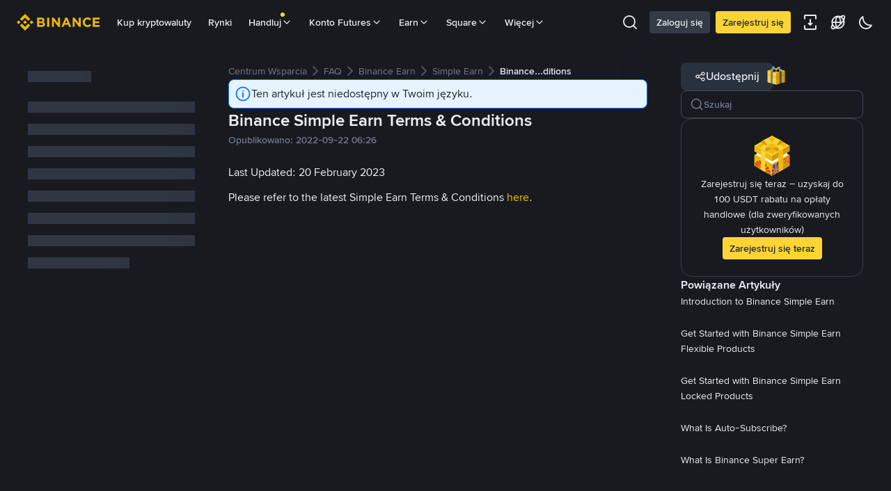

--- FILE ---
content_type: text/html; charset=utf-8
request_url: https://www.binance.com/pl/support/faq/detail/bc5978ba2ac2456cbb91d13860d36134
body_size: 51491
content:
<!doctype html>
<html bn-lang="pl" lang="pl" dir="ltr" path-prefix="/pl">
<head>
  <meta name="viewport" content="width=device-width,minimum-scale=1,maximum-scale=1,initial-scale=1,user-scalable=no" /><meta charset="utf-8" /><title data-shuvi-head="true">Binance Simple Earn Terms &amp; Conditions | Binance Support</title><meta name="keywords" content="Binance FAQ" data-shuvi-head="true" /><meta name="description" content="Last Updated: 20 February 2023 Please refer to the latest Simple Earn Terms &amp;amp; Conditions  here ." data-shuvi-head="true" /><meta property="og:url" content="https://www.binance.com/pl/support/faq/detail/bc5978ba2ac2456cbb91d13860d36134" data-shuvi-head="true" /><meta property="og:type" content="website" data-shuvi-head="true" /><meta property="og:title" content="Binance Simple Earn Terms &amp; Conditions | Binance Support" data-shuvi-head="true" /><meta property="og:site_name" content="Binance" data-shuvi-head="true" /><meta property="og:image" content="https://public.bnbstatic.com/static/images/cms/faq-og-1.jpg" data-shuvi-head="true" /><meta name="og:description" content="Last Updated: 20 February 2023 Please refer to the latest Simple Earn Terms &amp;amp; Conditions  here ." data-shuvi-head="true" /><meta property="twitter:title" content="Binance Simple Earn Terms &amp; Conditions | Binance Support" data-shuvi-head="true" /><meta property="twitter:site" content="Binance" data-shuvi-head="true" /><meta property="twitter:image" content="https://public.bnbstatic.com/static/images/cms/faq-og-1.jpg" data-shuvi-head="true" /><meta property="twitter:image:src" content="https://public.bnbstatic.com/static/images/cms/faq-og-1.jpg" data-shuvi-head="true" /><meta property="twitter:card" content="summary_large_image" data-shuvi-head="true" /><meta name="twitter:description" content="Last Updated: 20 February 2023 Please refer to the latest Simple Earn Terms &amp;amp; Conditions  here ." data-shuvi-head="true" /><meta http-equiv="etag" content="f485b79aee1f90a1e7ad2c38c62046425f88f240" /><meta name="msapplication-TileImage" content="https://bin.bnbstatic.com/static/images/bnb-for/brand.png" /><meta name="theme-color" content="#181A20" data-shuvi-head="true" /><meta name="apple-mobile-web-app-status-bar-style" content="black" data-shuvi-head="true" /><meta name="apple-mobile-web-app-capable" content="yes" data-shuvi-head="true" /><meta name="format-detection" content="email=no" data-shuvi-head="true" /><link rel="preconnect" href="https://bin.bnbstatic.com" crossorigin="anonymous" /><link rel="preconnect" href="https://public.bnbstatic.com" crossorigin="anonymous" /><link rel="preload" as="fetch" href="https://bin.bnbstatic.com/api/i18n/-/web/cms/pl/support-center" crossorigin="anonymous" fetchpriority="low" /><link rel="preload" as="fetch" href="https://bin.bnbstatic.com/api/i18n/-/web/cms/pl/binance-chat" crossorigin="anonymous" fetchpriority="low" /><link rel="preload" as="script" href="https://public.bnbstatic.com/unpkg/essential/essential@0.3.64.js" /><link rel="preload" as="script" href="https://public.bnbstatic.com/unpkg/vendor/vendor.umd.0.0.13.production.min.18.2.0.js" /><link rel="preload" href="https://bin.bnbstatic.com/static/chunks/647.644ea780.js" as="script" /><link rel="preload" href="https://bin.bnbstatic.com/static/chunks/853.65361300.js" as="script" /><link rel="preload" href="https://bin.bnbstatic.com/static/chunks/860.e06ce501.js" as="script" /><link rel="preload" href="https://bin.bnbstatic.com/static/chunks/695.7002fe97.js" as="script" /><link rel="preload" href="https://bin.bnbstatic.com/static/chunks/layout-e084.89ae76b7.js" as="script" /><link rel="preload" href="https://bin.bnbstatic.com/static/chunks/548.17dd27f2.js" as="script" /><link rel="preload" href="https://bin.bnbstatic.com/static/chunks/387.9cb42bd2.js" as="script" /><link rel="preload" href="https://bin.bnbstatic.com/static/chunks/457.16c32d8b.js" as="script" /><link rel="preload" href="https://bin.bnbstatic.com/static/chunks/841.a69d3da0.js" as="script" /><link rel="preload" href="https://bin.bnbstatic.com/static/chunks/553.b67753f5.js" as="script" /><link rel="preload" href="https://bin.bnbstatic.com/static/chunks/566.37770338.js" as="script" /><link rel="preload" href="https://bin.bnbstatic.com/static/chunks/148.e54069b7.js" as="script" /><link rel="preload" href="https://bin.bnbstatic.com/static/chunks/310.831843f3.js" as="script" /><link rel="preload" href="https://bin.bnbstatic.com/static/chunks/573.a966838d.js" as="script" /><link rel="preload" href="https://bin.bnbstatic.com/static/chunks/144.f9959113.js" as="script" /><link rel="preload" href="https://bin.bnbstatic.com/static/chunks/922.3031d312.js" as="script" /><link rel="preload" href="https://bin.bnbstatic.com/static/chunks/380.c2772f54.js" as="script" /><link rel="preload" href="https://bin.bnbstatic.com/static/chunks/424.a500ac32.js" as="script" /><link rel="preload" href="https://bin.bnbstatic.com/static/chunks/page-6080.3c812f37.js" as="script" /><link rel="preload" as="script" href="https://bin.bnbstatic.com/static/configs/newbase/common-widget-icon.js" /><link rel="preload" as="script" href="https://public.bnbstatic.com/unpkg/themis/themis@0.0.39.js" /><link rel="preload" as="script" href="https://public.bnbstatic.com/unpkg/common-widget/vendor@1.4.28.min.js" /><link rel="preload" as="script" href="https://public.bnbstatic.com/unpkg/common-widget/utils@1.4.28.min.js" /><link rel="preload" as="script" href="https://public.bnbstatic.com/unpkg/common-widget/data@1.4.28.min.js" /><link rel="preload" as="script" href="https://public.bnbstatic.com/unpkg/common-widget/common@1.4.28.min.js" /><link rel="preload" as="script" href="https://bin.bnbstatic.com/static/webpack-runtime.084ba07a.js" /><link rel="preload" as="script" href="https://bin.bnbstatic.com/static/main.8cc73269.js" /><link rel="preload" as="script" href="https://public.bnbstatic.com/unpkg/config/remote-config.js" /><link rel="preload" as="script" href="https://bin.bnbstatic.com/static/js/common-widget/common-widget-render-control@0.0.1.js" /><link rel="shortcut icon" href="https://bin.bnbstatic.com/static/images/common/favicon.ico" /><link rel="apple-touch-icon" href="https://bin.bnbstatic.com/static/images/bnb-for/brand.png" /><link rel="icon" href="https://bin.bnbstatic.com/static/images/bnb-for/brand.png" /><link rel="alternate" hreflang="es-NI" href="https://www.binance.com/es-LA/support/faq/detail/bc5978ba2ac2456cbb91d13860d36134" /><link rel="alternate" hreflang="pl" href="https://www.binance.com/pl/support/faq/detail/bc5978ba2ac2456cbb91d13860d36134" /><link rel="alternate" hreflang="es-VI" href="https://www.binance.com/es/support/faq/detail/bc5978ba2ac2456cbb91d13860d36134" /><link rel="alternate" hreflang="es-VG" href="https://www.binance.com/es/support/faq/detail/bc5978ba2ac2456cbb91d13860d36134" /><link rel="alternate" hreflang="es-MX" href="https://www.binance.com/es-MX/support/faq/detail/bc5978ba2ac2456cbb91d13860d36134" /><link rel="alternate" hreflang="fr-MG" href="https://www.binance.com/fr-AF/support/faq/detail/bc5978ba2ac2456cbb91d13860d36134" /><link rel="alternate" hreflang="es-VE" href="https://www.binance.com/es-LA/support/faq/detail/bc5978ba2ac2456cbb91d13860d36134" /><link rel="alternate" hreflang="kk-KZ" href="https://www.binance.com/kk-KZ/support/faq/detail/bc5978ba2ac2456cbb91d13860d36134" /><link rel="alternate" hreflang="es-ES" href="https://www.binance.com/es/support/faq/detail/bc5978ba2ac2456cbb91d13860d36134" /><link rel="alternate" hreflang="ar-BH" href="https://www.binance.com/ar-BH/support/faq/detail/bc5978ba2ac2456cbb91d13860d36134" /><link rel="alternate" hreflang="es-VC" href="https://www.binance.com/es/support/faq/detail/bc5978ba2ac2456cbb91d13860d36134" /><link rel="alternate" hreflang="es-UY" href="https://www.binance.com/es-LA/support/faq/detail/bc5978ba2ac2456cbb91d13860d36134" /><link rel="alternate" hreflang="es-MQ" href="https://www.binance.com/es-LA/support/faq/detail/bc5978ba2ac2456cbb91d13860d36134" /><link rel="alternate" hreflang="pt-BR" href="https://www.binance.com/pt-BR/support/faq/detail/bc5978ba2ac2456cbb91d13860d36134" /><link rel="alternate" hreflang="en-TR" href="https://www.binance.com/en-TR/support/faq/detail/bc5978ba2ac2456cbb91d13860d36134" /><link rel="alternate" hreflang="es-MS" href="https://www.binance.com/es-LA/support/faq/detail/bc5978ba2ac2456cbb91d13860d36134" /><link rel="alternate" hreflang="es-MF" href="https://www.binance.com/es-LA/support/faq/detail/bc5978ba2ac2456cbb91d13860d36134" /><link rel="alternate" hreflang="lo-LA" href="https://www.binance.com/lo-LA/support/faq/detail/bc5978ba2ac2456cbb91d13860d36134" /><link rel="alternate" hreflang="fr-CM" href="https://www.binance.com/fr-AF/support/faq/detail/bc5978ba2ac2456cbb91d13860d36134" /><link rel="alternate" hreflang="fr-CI" href="https://www.binance.com/fr-AF/support/faq/detail/bc5978ba2ac2456cbb91d13860d36134" /><link rel="alternate" hreflang="fr-CF" href="https://www.binance.com/fr-AF/support/faq/detail/bc5978ba2ac2456cbb91d13860d36134" /><link rel="alternate" hreflang="fr-CG" href="https://www.binance.com/fr-AF/support/faq/detail/bc5978ba2ac2456cbb91d13860d36134" /><link rel="alternate" hreflang="fr-ST" href="https://www.binance.com/fr-AF/support/faq/detail/bc5978ba2ac2456cbb91d13860d36134" /><link rel="alternate" hreflang="fr-CD" href="https://www.binance.com/fr-AF/support/faq/detail/bc5978ba2ac2456cbb91d13860d36134" /><link rel="alternate" hreflang="si-LK" href="https://www.binance.com/si-LK/support/faq/detail/bc5978ba2ac2456cbb91d13860d36134" /><link rel="alternate" hreflang="fr-KM" href="https://www.binance.com/fr-AF/support/faq/detail/bc5978ba2ac2456cbb91d13860d36134" /><link rel="alternate" hreflang="en-KZ" href="https://www.binance.com/en-KZ/support/faq/detail/bc5978ba2ac2456cbb91d13860d36134" /><link rel="alternate" hreflang="es-DO" href="https://www.binance.com/es-LA/support/faq/detail/bc5978ba2ac2456cbb91d13860d36134" /><link rel="alternate" hreflang="fr" href="https://www.binance.com/fr/support/faq/detail/bc5978ba2ac2456cbb91d13860d36134" /><link rel="alternate" hreflang="es-DM" href="https://www.binance.com/es-LA/support/faq/detail/bc5978ba2ac2456cbb91d13860d36134" /><link rel="alternate" hreflang="ar-AE" href="https://www.binance.com/ar-AE/support/faq/detail/bc5978ba2ac2456cbb91d13860d36134" /><link rel="alternate" hreflang="fr-TG" href="https://www.binance.com/fr-AF/support/faq/detail/bc5978ba2ac2456cbb91d13860d36134" /><link rel="alternate" hreflang="fr-TF" href="https://www.binance.com/fr-AF/support/faq/detail/bc5978ba2ac2456cbb91d13860d36134" /><link rel="alternate" hreflang="az-AZ" href="https://www.binance.com/az-AZ/support/faq/detail/bc5978ba2ac2456cbb91d13860d36134" /><link rel="alternate" hreflang="fr-TD" href="https://www.binance.com/fr-AF/support/faq/detail/bc5978ba2ac2456cbb91d13860d36134" /><link rel="alternate" hreflang="es-PA" href="https://www.binance.com/es-LA/support/faq/detail/bc5978ba2ac2456cbb91d13860d36134" /><link rel="alternate" hreflang="vi" href="https://www.binance.com/vi/support/faq/detail/bc5978ba2ac2456cbb91d13860d36134" /><link rel="alternate" hreflang="en-NZ" href="https://www.binance.com/en-NZ/support/faq/detail/bc5978ba2ac2456cbb91d13860d36134" /><link rel="alternate" hreflang="es-PE" href="https://www.binance.com/es-LA/support/faq/detail/bc5978ba2ac2456cbb91d13860d36134" /><link rel="alternate" hreflang="es" href="https://www.binance.com/es/support/faq/detail/bc5978ba2ac2456cbb91d13860d36134" /><link rel="alternate" hreflang="es-GP" href="https://www.binance.com/es-LA/support/faq/detail/bc5978ba2ac2456cbb91d13860d36134" /><link rel="alternate" hreflang="fr-GA" href="https://www.binance.com/fr-AF/support/faq/detail/bc5978ba2ac2456cbb91d13860d36134" /><link rel="alternate" hreflang="en" href="https://www.binance.com/en/support/faq/detail/bc5978ba2ac2456cbb91d13860d36134" /><link rel="alternate" hreflang="es-GT" href="https://www.binance.com/es-LA/support/faq/detail/bc5978ba2ac2456cbb91d13860d36134" /><link rel="alternate" hreflang="el" href="https://www.binance.com/el/support/faq/detail/bc5978ba2ac2456cbb91d13860d36134" /><link rel="alternate" hreflang="en-NG" href="https://www.binance.com/en-NG/support/faq/detail/bc5978ba2ac2456cbb91d13860d36134" /><link rel="alternate" hreflang="es-GD" href="https://www.binance.com/es-LA/support/faq/detail/bc5978ba2ac2456cbb91d13860d36134" /><link rel="alternate" hreflang="fr-ML" href="https://www.binance.com/fr-AF/support/faq/detail/bc5978ba2ac2456cbb91d13860d36134" /><link rel="alternate" hreflang="lv" href="https://www.binance.com/lv/support/faq/detail/bc5978ba2ac2456cbb91d13860d36134" /><link rel="alternate" hreflang="fr-NE" href="https://www.binance.com/fr-AF/support/faq/detail/bc5978ba2ac2456cbb91d13860d36134" /><link rel="alternate" hreflang="uk-UA" href="https://www.binance.com/uk-UA/support/faq/detail/bc5978ba2ac2456cbb91d13860d36134" /><link rel="alternate" hreflang="de" href="https://www.binance.com/de/support/faq/detail/bc5978ba2ac2456cbb91d13860d36134" /><link rel="alternate" hreflang="es-BB" href="https://www.binance.com/es-LA/support/faq/detail/bc5978ba2ac2456cbb91d13860d36134" /><link rel="alternate" hreflang="da-DK" href="https://www.binance.com/da-DK/support/faq/detail/bc5978ba2ac2456cbb91d13860d36134" /><link rel="alternate" hreflang="es-AR" href="https://www.binance.com/es-AR/support/faq/detail/bc5978ba2ac2456cbb91d13860d36134" /><link rel="alternate" hreflang="es-AW" href="https://www.binance.com/es-LA/support/faq/detail/bc5978ba2ac2456cbb91d13860d36134" /><link rel="alternate" hreflang="cs" href="https://www.binance.com/cs/support/faq/detail/bc5978ba2ac2456cbb91d13860d36134" /><link rel="alternate" hreflang="fr-YT" href="https://www.binance.com/fr-AF/support/faq/detail/bc5978ba2ac2456cbb91d13860d36134" /><link rel="alternate" hreflang="sv" href="https://www.binance.com/sv/support/faq/detail/bc5978ba2ac2456cbb91d13860d36134" /><link rel="alternate" hreflang="es-AI" href="https://www.binance.com/es-LA/support/faq/detail/bc5978ba2ac2456cbb91d13860d36134" /><link rel="alternate" hreflang="es-AG" href="https://www.binance.com/es-LA/support/faq/detail/bc5978ba2ac2456cbb91d13860d36134" /><link rel="alternate" hreflang="fr-GQ" href="https://www.binance.com/fr-AF/support/faq/detail/bc5978ba2ac2456cbb91d13860d36134" /><link rel="alternate" hreflang="sl" href="https://www.binance.com/sl/support/faq/detail/bc5978ba2ac2456cbb91d13860d36134" /><link rel="alternate" hreflang="fr-GN" href="https://www.binance.com/fr-AF/support/faq/detail/bc5978ba2ac2456cbb91d13860d36134" /><link rel="alternate" hreflang="sk" href="https://www.binance.com/sk/support/faq/detail/bc5978ba2ac2456cbb91d13860d36134" /><link rel="alternate" hreflang="es-HT" href="https://www.binance.com/es-LA/support/faq/detail/bc5978ba2ac2456cbb91d13860d36134" /><link rel="alternate" hreflang="es-PY" href="https://www.binance.com/es-LA/support/faq/detail/bc5978ba2ac2456cbb91d13860d36134" /><link rel="alternate" hreflang="ru-KZ" href="https://www.binance.com/ru-KZ/support/faq/detail/bc5978ba2ac2456cbb91d13860d36134" /><link rel="alternate" hreflang="es-PR" href="https://www.binance.com/es-LA/support/faq/detail/bc5978ba2ac2456cbb91d13860d36134" /><link rel="alternate" hreflang="bg" href="https://www.binance.com/bg/support/faq/detail/bc5978ba2ac2456cbb91d13860d36134" /><link rel="alternate" hreflang="ru" href="https://www.binance.com/ru/support/faq/detail/bc5978ba2ac2456cbb91d13860d36134" /><link rel="alternate" hreflang="es-HN" href="https://www.binance.com/es-LA/support/faq/detail/bc5978ba2ac2456cbb91d13860d36134" /><link rel="alternate" hreflang="fr-GW" href="https://www.binance.com/fr-AF/support/faq/detail/bc5978ba2ac2456cbb91d13860d36134" /><link rel="alternate" hreflang="ro" href="https://www.binance.com/ro/support/faq/detail/bc5978ba2ac2456cbb91d13860d36134" /><link rel="alternate" hreflang="es-TT" href="https://www.binance.com/es-LA/support/faq/detail/bc5978ba2ac2456cbb91d13860d36134" /><link rel="alternate" hreflang="fr-BJ" href="https://www.binance.com/fr-AF/support/faq/detail/bc5978ba2ac2456cbb91d13860d36134" /><link rel="alternate" hreflang="ja" href="https://www.binance.com/ja/support/faq/detail/bc5978ba2ac2456cbb91d13860d36134" /><link rel="alternate" hreflang="es-CW" href="https://www.binance.com/es-LA/support/faq/detail/bc5978ba2ac2456cbb91d13860d36134" /><link rel="alternate" hreflang="es-CU" href="https://www.binance.com/es-LA/support/faq/detail/bc5978ba2ac2456cbb91d13860d36134" /><link rel="alternate" hreflang="fr-BF" href="https://www.binance.com/fr-AF/support/faq/detail/bc5978ba2ac2456cbb91d13860d36134" /><link rel="alternate" hreflang="es-LC" href="https://www.binance.com/es-LA/support/faq/detail/bc5978ba2ac2456cbb91d13860d36134" /><link rel="alternate" hreflang="ar" href="https://www.binance.com/ar/support/faq/detail/bc5978ba2ac2456cbb91d13860d36134" /><link rel="alternate" hreflang="fr-SN" href="https://www.binance.com/fr-AF/support/faq/detail/bc5978ba2ac2456cbb91d13860d36134" /><link rel="alternate" hreflang="es-CL" href="https://www.binance.com/es-LA/support/faq/detail/bc5978ba2ac2456cbb91d13860d36134" /><link rel="alternate" hreflang="it" href="https://www.binance.com/it/support/faq/detail/bc5978ba2ac2456cbb91d13860d36134" /><link rel="alternate" hreflang="en-JP" href="https://www.binance.com/en-JP/support/faq/detail/bc5978ba2ac2456cbb91d13860d36134" /><link rel="alternate" hreflang="en-BH" href="https://www.binance.com/en-BH/support/faq/detail/bc5978ba2ac2456cbb91d13860d36134" /><link rel="alternate" hreflang="ru-UA" href="https://www.binance.com/ru-UA/support/faq/detail/bc5978ba2ac2456cbb91d13860d36134" /><link rel="alternate" hreflang="es-TC" href="https://www.binance.com/es-LA/support/faq/detail/bc5978ba2ac2456cbb91d13860d36134" /><link rel="alternate" hreflang="es-CR" href="https://www.binance.com/es-LA/support/faq/detail/bc5978ba2ac2456cbb91d13860d36134" /><link rel="alternate" hreflang="es-KY" href="https://www.binance.com/es-LA/support/faq/detail/bc5978ba2ac2456cbb91d13860d36134" /><link rel="alternate" hreflang="es-SV" href="https://www.binance.com/es-LA/support/faq/detail/bc5978ba2ac2456cbb91d13860d36134" /><link rel="alternate" hreflang="es-KN" href="https://www.binance.com/es-LA/support/faq/detail/bc5978ba2ac2456cbb91d13860d36134" /><link rel="alternate" hreflang="es-SX" href="https://www.binance.com/es-LA/support/faq/detail/bc5978ba2ac2456cbb91d13860d36134" /><link rel="alternate" hreflang="id" href="https://www.binance.com/id/support/faq/detail/bc5978ba2ac2456cbb91d13860d36134" /><link rel="alternate" hreflang="en-AU" href="https://www.binance.com/en-AU/support/faq/detail/bc5978ba2ac2456cbb91d13860d36134" /><link rel="alternate" hreflang="es-BS" href="https://www.binance.com/es-LA/support/faq/detail/bc5978ba2ac2456cbb91d13860d36134" /><link rel="alternate" hreflang="es-BZ" href="https://www.binance.com/es-LA/support/faq/detail/bc5978ba2ac2456cbb91d13860d36134" /><link rel="alternate" hreflang="zh-Hant" href="https://www.binance.com/zh-TC/support/faq/detail/bc5978ba2ac2456cbb91d13860d36134" /><link rel="alternate" hreflang="zh-Hans" href="https://www.binance.com/zh-CN/support/faq/detail/bc5978ba2ac2456cbb91d13860d36134" /><link rel="alternate" hreflang="hu" href="https://www.binance.com/hu/support/faq/detail/bc5978ba2ac2456cbb91d13860d36134" /><link rel="alternate" hreflang="es-BL" href="https://www.binance.com/es-LA/support/faq/detail/bc5978ba2ac2456cbb91d13860d36134" /><link rel="alternate" hreflang="es-BR" href="https://www.binance.com/es-LA/support/faq/detail/bc5978ba2ac2456cbb91d13860d36134" /><link rel="alternate" hreflang="es-BQ" href="https://www.binance.com/es-LA/support/faq/detail/bc5978ba2ac2456cbb91d13860d36134" /><link rel="alternate" hreflang="en-ZA" href="https://www.binance.com/en-ZA/support/faq/detail/bc5978ba2ac2456cbb91d13860d36134" /><link rel="alternate" hreflang="en-AE" href="https://www.binance.com/en-AE/support/faq/detail/bc5978ba2ac2456cbb91d13860d36134" /><link rel="alternate" hreflang="en-IN" href="https://www.binance.com/en-IN/support/faq/detail/bc5978ba2ac2456cbb91d13860d36134" /><link rel="alternate" hreflang="es-JM" href="https://www.binance.com/es-LA/support/faq/detail/bc5978ba2ac2456cbb91d13860d36134" /><link rel="alternate" hreflang="fr-RE" href="https://www.binance.com/fr-AF/support/faq/detail/bc5978ba2ac2456cbb91d13860d36134" /><link rel="alternate" hreflang="pt" href="https://www.binance.com/pt/support/faq/detail/bc5978ba2ac2456cbb91d13860d36134" /><link rel="alternate" hreflang="x-default" href="https://www.binance.com/en/support/faq/detail/bc5978ba2ac2456cbb91d13860d36134" /><link rel="canonical" href="https://www.binance.com/pl/support/faq/detail/bc5978ba2ac2456cbb91d13860d36134" data-shuvi-head="true" /><script id="OneTrust-sdk" nonce="bb7d83ca-f2da-4dc1-bad2-8f805b898c9b">(function() {const agent = typeof navigator !== 'undefined' ? navigator.userAgent : '';const REGEX_MATCH_CLIENT_TYPE = /BNC\/([0-9.]+) \(([a-zA-Z]+) ([0-9.]+)\)/;const isMiniApp = typeof window !== 'undefined' && window.__NEZHA_BRIDGE__ && !window.__NEZHA_BRIDGE__.postAction;if(REGEX_MATCH_CLIENT_TYPE.test(agent) || isMiniApp){return null;}if (typeof document !== 'undefined' && document.head) {var existingSSRScripts = document.head.querySelectorAll('script[id^="ot-ssr-"]');if (existingSSRScripts && existingSSRScripts.length > 0) {return null;}}function getJSON(str) {try {return JSON.parse(str);} catch (e) {return {};}}var AutoBlockScriptMap = getJSON('{"binance.com":"https://cdn.cookielaw.org/consent/e21a0e13-40c2-48a6-9ca2-57738356cdab/OtAutoBlock.js","binance.info":"https://cdn.cookielaw.org/consent/03246444-2043-432d-afae-413a91f535e9/OtAutoBlock.js","binance.me":"https://cdn.cookielaw.org/consent/39df5304-ea83-4bd5-8550-d57bca54d95a/OtAutoBlock.js","binance.bh":"https://cdn.cookielaw.org/consent/0196a4bb-fb7b-7ae6-a24c-893547b9e467/OtAutoBlock.js"}');var SDKStubInfoMap = getJSON('{"binance.com":{"src":"https://cdn.cookielaw.org/scripttemplates/otSDKStub.js","hash":"e21a0e13-40c2-48a6-9ca2-57738356cdab"},"binance.info":{"src":"https://cdn.cookielaw.org/scripttemplates/otSDKStub.js","hash":"03246444-2043-432d-afae-413a91f535e9"},"binance.me":{"src":"https://cdn.cookielaw.org/scripttemplates/otSDKStub.js","hash":"39df5304-ea83-4bd5-8550-d57bca54d95a"}, "binance.bh":{"src":"https://cdn.cookielaw.org/scripttemplates/otSDKStub.js","hash":"0196a4bb-fb7b-7ae6-a24c-893547b9e467"}}');var domain = location.hostname.split('.').slice(-2).join('.');function isString(str) {return str && typeof str === 'string';};var AutoBlockScript = AutoBlockScriptMap[domain];var stubInfo = SDKStubInfoMap[domain] || {};var SDKStubSrc = stubInfo.src;var SDKStubHash = stubInfo.hash;var injectAutoBlock = isString(AutoBlockScript);var injectSDKStub = isString(SDKStubSrc) && isString(SDKStubHash);if (injectAutoBlock) {var script = document.createElement('script');script.src = AutoBlockScript;script.type = 'text/javascript';script.async = false;document.head.appendChild(script);}if (injectSDKStub) {var lang = document.documentElement['bn-lang'] || document.documentElement.lang;var htmlLang = lang && lang.substr(0, 2) || 'en';var script = document.createElement('script');script.src = SDKStubSrc;script.type = 'text/javascript';script.async = false;script.setAttribute('charSet', 'UTF-8');script.setAttribute('data-domain-script', SDKStubHash);script.setAttribute('data-language', htmlLang);document.head.appendChild(script);var s = document.createElement('script');s.type = 'text/javascript';s.innerHTML = 'function OptanonWrapper() {};';s.nonce = 'bb7d83ca-f2da-4dc1-bad2-8f805b898c9b';document.head.appendChild(s);var ss = document.createElement('script');ss.src = 'https://bin.bnbstatic.com/static/one-trust/onetrust-trigger.js';ss.type = 'text/javascript';script.async = false;ss.setAttribute('charSet', 'UTF-8');ss.setAttribute('data-domain-script', SDKStubHash);document.head.appendChild(ss);}}())</script><script id="Reporter-init" nonce="bb7d83ca-f2da-4dc1-bad2-8f805b898c9b">window._bn_reporter = window._bn_reporter || [];window._bn_reporter_version = '4.5.17';function reportEvent(data) {window._bn_reporter.push(data);}reportEvent({key: "init",data: {"packageName":"faq-anns-ui","apiId":"cc1ljun9gpbp8ciciolg","apiDomain":"https://api.saasexch.com","ssr":true,"COMMIT_HEAD":"f485b79aee1f90a1e7ad2c38c62046425f88f240","pikaVersion":"0.8.11","traceId":"f74624fe-5a79-4dce-a99d-22ef3fc8d6c4","analyticsId":"faq-anns-ui,COM,clztltzz23290610t2x5ur7wesm"}});const now = Date.now();reportEvent({key: "traceReporter",data: {name: 'PIKA_HTML_ENTRY_START',startTime: now,timestamp: now,id: 1,duration: 0,endTime: now}});window.addEventListener('error', function (event) {try {var _URL, _URL2;var target = event.target || event.srcElement;var isTarget = ['LINK', 'SCRIPT', 'IMG'].indexOf(target.nodeName) !== -1;if (!isTarget) {return;}var link = target.src || target.href;if (window.location.href.indexOf(link) === 0) {return;}var data = {event: {phost: window.location.host,ppath: window.location.pathname,host: (_URL = new URL(link)) === null || _URL === void 0 ? void 0 : _URL.host,path: (_URL2 = new URL(link)) === null || _URL2 === void 0 ? void 0 : _URL2.pathname,net_err_exist: true}};reportEvent({key: "reportMonitorEvent",data: {data: data}});} catch (e) {console.error('static resource monitor', e);}}, true);</script><script src="https://bin.bnbstatic.com/static/sw-load/cache-control-load@0.0.5.js" data-ot-ignore nonce="bb7d83ca-f2da-4dc1-bad2-8f805b898c9b"></script><script src="https://bin.bnbstatic.com/static/js/common-widget/globalthis@0.4.4.min.js" data-ot-ignore nonce="bb7d83ca-f2da-4dc1-bad2-8f805b898c9b"></script><script nonce="bb7d83ca-f2da-4dc1-bad2-8f805b898c9b">!function(){try{(t=function(){try{return document.getElementsByTagName("head")[0]}catch(e){return null}}())&&~("undefined"!=typeof navigator?navigator.userAgent:"").indexOf(" BNC/")&&((e=document.createElement("style")).setAttribute("type","text/css"),e.innerHTML=".hidden-header-in-bnc {display:none;} .hidden-in-bnc-app {display:none !important;}",t.appendChild(e))}catch(e){}var e,t}();</script><link rel="stylesheet" href="https://bin.bnbstatic.com/static/css/07e33ce4.chunk.css" /><link rel="stylesheet" href="https://bin.bnbstatic.com/static/css/3b8d576d.chunk.css" /><link rel="stylesheet" href="https://bin.bnbstatic.com/static/css/d4110c35.chunk.css" /><link rel="stylesheet" href="https://public.bnbstatic.com/unpkg/common-widget/header@1.4.28.css" /><link rel="stylesheet" href="https://public.bnbstatic.com/unpkg/common-widget/footer@1.4.28.css" /><link rel="stylesheet" href="https://public.bnbstatic.com/unpkg/common-widget/extension@1.4.28.css" /><link rel="stylesheet" href="https://public.bnbstatic.com/unpkg/common-widget/vendor@1.4.28.css" /><link rel="stylesheet" href="https://public.bnbstatic.com/unpkg/common-widget/common@1.4.28.css" /><style>body #__APP_HEADER{position:sticky;top:0;z-index:999;}</style><style id="webstudio-universal-uikit-colors" data-shuvi-head="true">body { --color-BasicBg: #181A20; background-color: var(--color-BasicBg); --color-SecondaryBg: #0B0E11; --color-Input: #29313D; --color-InputLine: #434C5A; --color-CardBg: #202630; --color-Vessel: #29313D; --color-Line: #333B47; --color-DisableBtn: #29313D; --color-DisableText: #4F5867; --color-TertiaryText: #707A8A; --color-SecondaryText: #929AA5; --color-PrimaryText: #EAECEF; color: var(--color-PrimaryText); --color-RedGreenBgText: #FFFFFF; --color-EmphasizeText: #FF693D; --color-TextOnGray: #EAECEF; --color-TextOnYellow: #202630; --color-IconNormal: #707A8A; --color-LiteBg1: #202630; --color-LiteBg2: #191A1F; --color-BtnBg: #FCD535; --color-PrimaryYellow: #F0B90B; --color-TextLink: #F0B90B; --color-TradeBg: #0B0E11; --color-TextToast: #F0B90B; --color-DepthSellBg: #35141D; --color-SellHover: #F6465D; --color-Sell: #F6465D; --color-TextSell: #F6465D; --color-DepthBuyBg: #102821; --color-BuyHover: #2EBD85; --color-Buy: #2EBD85; --color-TextBuy: #2EBD85; --color-Error: #F6465D; --color-SuccessBg: #102821; --color-Success: #2EBD85; --color-TagBg: #434C5A; --color-Grid: #333B47; --color-Placeholder: #434C5A; --color-ToastBg: #4F5867; --color-TwoColorIcon: #CACED3; --color-ErrorBg: rgba(246, 70, 93, 0.1); --color-BadgeBg: rgba(240,185,11,0.1); --color-Popup: #333B47; --color-Mask: rgba(11, 14, 17, 0.6); --color-WidgetSecondaryBg: rgba(193, 204, 219, 0.08); --color-ContainerBg: #29313D; --color-YellowAlpha01: rgba(252, 213, 53, 0.1); --color-YellowAlpha02: rgba(252, 213, 53, 0.2); --color-RedAlpha01: rgba(246, 70, 93, 0.1); --color-RedAlpha02: rgba(246, 70, 93, 0.2); --color-GreenAlpha01: rgba(46, 189, 133, 0.1); --color-GreenAlpha02: rgba(46, 189, 133, 0.2); --color-ChatBg: #1A1E25; --color-LineAlpha: rgba(193, 204, 219, 0.08); --color-WidgetPrimaryBg: rgba(122, 148, 178, 0.1); --color-ChatBubble: #29313D; --color-ChatBubble2: #2D3E59; --color-ChatInput: rgba(41, 49, 61, 0.95); --color-ChatName: #F0B90B; --color-ChatSysMsg: #1C2229; --color-ChatCard: #212731; --color-ChatCard2: #243042; --color-ChatRed: #30222B; --color-ParagraphText: #EAECEF; }</style><style id="header-footer-global-style" data-shuvi-head="true"> #__APP_SIDEBAR { display: none; width: 100%; }</style><style type="text/css" id="b-fonts">@font-face{font-family:'BinanceNova';font-display:swap;src:url('https://bin.bnbstatic.com/static/fonts/bn/BinanceNova-Light.woff2') format('woff2'),url('https://bin.bnbstatic.com/static/fonts/bn/BinanceNova-Light.otf') format('opentype');font-weight:200 300}@font-face{font-family:'BinanceNova';font-display:swap;src:url('https://bin.bnbstatic.com/static/fonts/bn/BinanceNova-Regular.woff2') format('woff2'),url('https://bin.bnbstatic.com/static/fonts/bn/BinanceNova-Regular.otf') format('opentype');font-weight:400}@font-face{font-family:'BinanceNova';font-display:swap;src:url('https://bin.bnbstatic.com/static/fonts/bn/BinanceNova-Medium.woff2') format('woff2'),url('https://bin.bnbstatic.com/static/fonts/bn/BinanceNova-Medium.otf') format('opentype');font-weight:500}@font-face{font-family:'BinanceNova';font-display:swap;src:url('https://bin.bnbstatic.com/static/fonts/bn/BinanceNova-SemiBold.woff2') format('woff2'),url('https://bin.bnbstatic.com/static/fonts/bn/BinanceNova-SemiBold.otf') format('opentype');font-weight:600}@font-face{font-family:'BinanceNova';font-display:swap;src:url('https://bin.bnbstatic.com/static/fonts/bn/BinanceNova-Bold.woff2') format('woff2'),url('https://bin.bnbstatic.com/static/fonts/bn/BinanceNova-Bold.otf') format('opentype');font-weight:700 800}@font-face{font-family:'BinanceNova';font-display:swap;src:url('https://bin.bnbstatic.com/static/fonts/bn/BinanceNova-Black.woff2') format('woff2'),url('https://bin.bnbstatic.com/static/fonts/bn/BinanceNova-Black.otf') format('opentype');font-weight:900}html body,body{font-family:BinanceNova,Arial,sans-serif!important}</style>
</head>
<body>
  <div id="__APP_TOP_PORTAL"></div><div id="__APP_HEADER"><div class="_CWC"><div class="theme-root dark _CWC common-widget-provider"><header class="header-container hidden-in-bnc-app common-widget-css_wrap theme-root bg1 dark-color"><div class="header-leftside menu-aim-enabled"><a class="logo-link" href="https://www.binance.com/pl"><img height="64" src="[data-uri]"/></a><div class="header-menu-item rwd-1024-hide-flex"><a class="header-menu-item_view typography-Subtitle4" id="ba-tableMarkets" href="https://www.binance.com/pl/markets/overview">Rynki</a></div><div class="header-menu-item header-dropdown-menu rwd-1024-hide-flex header-menu-align_frist"><span id="ba-trade" class="header-menu-item_view typography-Subtitle4">Handluj<svg class="bn-svg header-menu-item_dropdown-icon" viewBox="0 0 24 24" xmlns="http://www.w3.org/2000/svg"><path d="M11.432 15.698a.9.9 0 001.205-.061l6-6 .061-.069a.9.9 0 00-1.266-1.266l-.069.061L12 13.727 6.637 8.363a.9.9 0 00-1.274 1.274l6 6 .069.061z" fill="currentColor"></path></svg></span></div><div class="header-menu-item header-dropdown-menu rwd-1024-hide-flex center"><a class="header-menu-item_view typography-Subtitle4" id="ba-Square" href="https://www.binance.com/pl/square">Square<svg class="bn-svg header-menu-item_dropdown-icon" viewBox="0 0 24 24" xmlns="http://www.w3.org/2000/svg"><path d="M11.432 15.698a.9.9 0 001.205-.061l6-6 .061-.069a.9.9 0 00-1.266-1.266l-.069.061L12 13.727 6.637 8.363a.9.9 0 00-1.274 1.274l6 6 .069.061z" fill="currentColor"></path></svg></a></div><div class="header-menu-item header-dropdown-menu rwd-1024-hide-flex header-menu-align_frist"><span id="ba-moreManagement" class="header-menu-item_view typography-Subtitle4">Więcej<svg class="bn-svg header-menu-item_dropdown-icon" viewBox="0 0 24 24" xmlns="http://www.w3.org/2000/svg"><path d="M11.432 15.698a.9.9 0 001.205-.061l6-6 .061-.069a.9.9 0 00-1.266-1.266l-.069.061L12 13.727 6.637 8.363a.9.9 0 00-1.274 1.274l6 6 .069.061z" fill="currentColor"></path></svg></span></div></div></header><div class="header-global-js-top-alert"><div class="header-global-js-top-alert__inner" id="header_global_js_wxgy34nj"></div></div></div></div></div><div id="__APP"><div class="theme-root dark bg-BasicBg ltr" style="--color-BasicBg:#181A20;--color-SecondaryBg:#0B0E11;--color-Input:#29313D;--color-InputLine:#434C5A;--color-CardBg:#202630;--color-Vessel:#29313D;--color-Line:#333B47;--color-DisableBtn:#29313D;--color-DisableText:#4F5867;--color-TertiaryText:#707A8A;--color-SecondaryText:#929AA5;--color-PrimaryText:#EAECEF;--color-RedGreenBgText:#FFFFFF;--color-EmphasizeText:#FF693D;--color-TextOnGray:#EAECEF;--color-TextOnYellow:#202630;--color-IconNormal:#707A8A;--color-LiteBg1:#202630;--color-LiteBg2:#191A1F;--color-BtnBg:#FCD535;--color-PrimaryYellow:#F0B90B;--color-TextLink:#F0B90B;--color-TradeBg:#0B0E11;--color-TextToast:#F0B90B;--color-DepthSellBg:#35141D;--color-SellHover:#F6465D;--color-Sell:#F6465D;--color-TextSell:#F6465D;--color-DepthBuyBg:#102821;--color-BuyHover:#2EBD85;--color-Buy:#2EBD85;--color-TextBuy:#2EBD85;--color-Error:#F6465D;--color-SuccessBg:#102821;--color-Success:#2EBD85;--color-TagBg:#434C5A;--color-Grid:#333B47;--color-Placeholder:#434C5A;--color-ToastBg:#4F5867;--color-TwoColorIcon:#CACED3;--color-ErrorBg:rgba(246, 70, 93, 0.1);--color-BadgeBg:rgba(240,185,11,0.1);--color-Popup:#333B47;--color-Mask:rgba(11, 14, 17, 0.6);--color-WidgetSecondaryBg:rgba(193, 204, 219, 0.08);--color-ContainerBg:#29313D;--color-YellowAlpha01:rgba(252, 213, 53, 0.1);--color-YellowAlpha02:rgba(252, 213, 53, 0.2);--color-RedAlpha01:rgba(246, 70, 93, 0.1);--color-RedAlpha02:rgba(246, 70, 93, 0.2);--color-GreenAlpha01:rgba(46, 189, 133, 0.1);--color-GreenAlpha02:rgba(46, 189, 133, 0.2);--color-ChatBg:#1A1E25;--color-LineAlpha:rgba(193, 204, 219, 0.08);--color-WidgetPrimaryBg:rgba(122, 148, 178, 0.1);--color-ChatBubble:#29313D;--color-ChatBubble2:#2D3E59;--color-ChatInput:rgba(41, 49, 61, 0.95);--color-ChatName:#F0B90B;--color-ChatSysMsg:#1C2229;--color-ChatCard:#212731;--color-ChatCard2:#243042;--color-ChatRed:#30222B;--color-ParagraphText:#EAECEF"><div class="px-[15px] tablet:pl-10 tablet:pr-10 desktop:pl-10 desktop:pr-10"><div class="max-w-[1200px] m-auto"><div class="grid grid-cols-[min-content_minmax(0,1fr)_min-content] gap-12 pt-[26px] pb-[120px]"><div class="cms-skeleton table w-full is-active md:w-[200px] lg:w-[240px] min-w-full md:min-w-[200px] lg:min-w-[240px] pt-3"><div class="cms-skeleton-content w-full table-cell align-top"><h3 class="cms-skeleton-title bg-Line h-4 rounded-2" style="width:38%"></h3><ul class="cms-skeleton-list list-none m-0 p-0 mt-[28px]"><li class="bg-Line h-4 rounded-2 list-none"></li><li class="bg-Line h-4 rounded-2 list-none"></li><li class="bg-Line h-4 rounded-2 list-none"></li><li class="bg-Line h-4 rounded-2 list-none"></li><li class="bg-Line h-4 rounded-2 list-none"></li><li class="bg-Line h-4 rounded-2 list-none"></li><li class="bg-Line h-4 rounded-2 list-none"></li><li class="bg-Line h-4 rounded-2 list-none" style="width:61%"></li></ul></div></div><div class="bn-flex flex-col gap-4"><div class="relative w-full min-w-0"><div class="overflow-auto [&amp;::-webkit-scrollbar]:hidden [-ms-overflow-style:none] [scrollbar-width:none]"><div role="navigation" aria-label="breadcrumb" class="bn-breadcrumb"><a class="bn-balink text-PrimaryText hover:text-PrimaryYellow active:text-PrimaryYellow focus:text-PrimaryYellow cursor-pointer no-underline" href="/pl/support" role="link"><div class="bn-breadcrumb-item min-w-fit font-normal mobile:text-SecondaryText cursor-pointer hover:text-PrimaryYellow">Centrum Wsparcia</div></a><div role="presentation" aria-hidden="true" class="bn-breadcrumb-separator"><svg fill="Line" viewBox="0 0 24 24" xmlns="http://www.w3.org/2000/svg" class="bn-svg"><path d="M15.698 12.568a.9.9 0 00-.061-1.205l-6-6-.069-.061a.9.9 0 00-1.266 1.266l.061.069L13.727 12l-5.364 5.363a.9.9 0 001.274 1.274l6-6 .061-.069z" fill="currentColor"></path></svg></div><a class="bn-balink text-PrimaryText hover:text-PrimaryYellow active:text-PrimaryYellow focus:text-PrimaryYellow cursor-pointer no-underline" href="/pl/support/faq" role="link"><div class="bn-breadcrumb-item min-w-fit font-normal mobile:text-SecondaryText cursor-pointer hover:text-PrimaryYellow">FAQ</div></a><div role="presentation" aria-hidden="true" class="bn-breadcrumb-separator"><svg fill="Line" viewBox="0 0 24 24" xmlns="http://www.w3.org/2000/svg" class="bn-svg"><path d="M15.698 12.568a.9.9 0 00-.061-1.205l-6-6-.069-.061a.9.9 0 00-1.266 1.266l.061.069L13.727 12l-5.364 5.363a.9.9 0 001.274 1.274l6-6 .061-.069z" fill="currentColor"></path></svg></div><a class="bn-balink text-PrimaryText hover:text-PrimaryYellow active:text-PrimaryYellow focus:text-PrimaryYellow cursor-pointer no-underline" href="/pl/support/faq/list/140" role="link"><div class="bn-breadcrumb-item min-w-fit font-normal mobile:text-SecondaryText cursor-pointer hover:text-PrimaryYellow">Binance Earn</div></a><div role="presentation" aria-hidden="true" class="bn-breadcrumb-separator"><svg fill="Line" viewBox="0 0 24 24" xmlns="http://www.w3.org/2000/svg" class="bn-svg"><path d="M15.698 12.568a.9.9 0 00-.061-1.205l-6-6-.069-.061a.9.9 0 00-1.266 1.266l.061.069L13.727 12l-5.364 5.363a.9.9 0 001.274 1.274l6-6 .061-.069z" fill="currentColor"></path></svg></div><a class="bn-balink text-PrimaryText hover:text-PrimaryYellow active:text-PrimaryYellow focus:text-PrimaryYellow cursor-pointer no-underline" href="/pl/support/faq/list/140-184" role="link"><div class="bn-breadcrumb-item min-w-fit font-normal mobile:text-SecondaryText cursor-pointer hover:text-PrimaryYellow">Simple Earn</div></a><div role="presentation" aria-hidden="true" class="bn-breadcrumb-separator"><svg fill="Line" viewBox="0 0 24 24" xmlns="http://www.w3.org/2000/svg" class="bn-svg"><path d="M15.698 12.568a.9.9 0 00-.061-1.205l-6-6-.069-.061a.9.9 0 00-1.266 1.266l.061.069L13.727 12l-5.364 5.363a.9.9 0 001.274 1.274l6-6 .061-.069z" fill="currentColor"></path></svg></div><div aria-current="page" class="bn-breadcrumb-item active min-w-fit pr-[30px] font-medium text-PrimaryText">Binance...ditions</div></div></div><div class="absolute top-1/2 -translate-y-1/2 h-6 w-10 -right-px bg-[linear-gradient(_var(--color-BasicBg)_0%,transparent_100%)]"></div></div><div class="bn-flex cms-alert gap-2 px-2 py-2 border border-solid border-Line rounded-m cms-alert-info"><svg class="bn-svg cms-alert-icon w-6 h-6" viewBox="0 0 24 24" xmlns="http://www.w3.org/2000/svg"><path d="M12 1.6c5.744 0 10.4 4.656 10.4 10.4 0 5.744-4.656 10.4-10.4 10.4-5.744 0-10.4-4.656-10.4-10.4C1.6 6.256 6.256 1.6 12 1.6zm0 1.8A8.6 8.6 0 003.4 12a8.6 8.6 0 008.6 8.6 8.6 8.6 0 008.6-8.6A8.6 8.6 0 0012 3.4zm0 6.3a.9.9 0 01.9.9v6a.9.9 0 01-1.8 0v-6a.9.9 0 01.9-.9zm0-3.1a1 1 0 110 2 1 1 0 010-2z" fill="currentColor"></path></svg><div class="bn-flex cms-alert-content flex-1 flex-col gap-2 text-TextOnYellow"><div class="typography-body2">Ten artykuł jest niedostępny w Twoim języku.</div></div><svg class="bn-svg cms-alert-close w-4 h-4 cursor-pointer text-DisabledText hover:hover:text-PrimaryYellow" viewBox="0 0 24 24" xmlns="http://www.w3.org/2000/svg"><path d="M4.863 17.863L10.726 12 4.863 6.137a.9.9 0 011.274-1.274L12 10.727l5.863-5.864a.9.9 0 011.274 1.274L13.273 12l5.864 5.863.061.069a.9.9 0 01-1.266 1.266l-.069-.061L12 13.273l-5.863 5.864a.9.9 0 01-1.274-1.274z" fill="currentColor"></path></svg></div><div class="tablet:p-6 tablet:border tablet:border-solid tablet:border-Line tablet:rounded-xl"><div class="bn-flex flex-col gap-2 desktop:gap-4 mb-6 tablet:-mx-6 tablet:mb-4 tablet:px-6 tablet:pb-4 tablet:border-0 tablet:border-b tablet:border-solid tablet:border-Line mobile:mb-6"><h1 class="typography-headline4 text-PrimaryText m-0">Binance Simple Earn Terms &amp; Conditions</h1><div class="bn-flex flex-col gap-2"><div class="bn-flex flex-col noH5:flex-row noH5:items-center gap-2 flex-wrap"><div class="typography-subtitle2 text-TertiaryText mobile:text-SecondaryText">Opublikowano: 2022-09-22 06:26</div></div></div></div><div id="support_article"><div class="faq-anns-articleContent faq-anns-articleNew"><div class="richtext-container"><p class="richtext-p">Last Updated: 20 February 2023</p><p class="richtext-p">Please refer to the latest Simple Earn Terms &amp; Conditions <a class="hover:text-PrimaryYellow active:text-PrimaryYellow focus:text-PrimaryYellow cursor-pointer text-TextLink richtext-a" href="/en/terms-simple-earn">here</a>.</p></div></div></div></div></div><div class="w-[262px]"><div class="bn-flex flex-col gap-6"><div class="bn-flex flex-col gap-4"><div class="hidden noH5:block relative w-fit"><button class="bn-button bn-button__primary data-size-middle rounded-m flex gap-1 !bg-Input"><svg class="bn-svg !w-4 !h-4 text-PrimaryText" viewBox="0 0 24 24" xmlns="http://www.w3.org/2000/svg"><path d="M18 2.1a3.9 3.9 0 11-3.236 6.079L9.9 11.016v1.967l4.864 2.837a3.9 3.9 0 11-.636 1.713L8.97 14.524a3.9 3.9 0 110-5.05l5.157-3.008A3.9 3.9 0 0118 2.1zm0 13.8a2.1 2.1 0 100 4.199 2.1 2.1 0 000-4.199zm-12-6a2.1 2.1 0 100 4.2 2.1 2.1 0 000-4.2zm12-6A2.1 2.1 0 1018 8.1 2.1 2.1 0 0018 3.9z" fill="currentColor"></path></svg><div class="text-PrimaryText">Udostępnij</div></button></div><div class="bn-textField bn-textField__line data-size-middle data-gap-size-normal faq-search-input w-full"><div class="bn-textField-prefix"><svg viewBox="0 0 24 24" xmlns="http://www.w3.org/2000/svg" class="bn-svg"><path d="M18.1 11a7.1 7.1 0 10-14.2 0 7.1 7.1 0 1014.2 0zm1.8 0c0 2.133-.752 4.09-2.003 5.623l3.74 3.74.061.069a.9.9 0 01-1.266 1.266l-.069-.061-3.74-3.74A8.9 8.9 0 1119.9 11z" fill="currentColor"></path></svg></div><input aria-label="Szukaj" class="bn-textField-input" placeholder="Szukaj" spellcheck="false" autoComplete="off" value=""/></div></div><div class="bn-flex flex-row gap-3 tablet:flex-row-reverse tablet:justify-between desktop:flex-col desktop:items-center rounded-xl border border-solid border-Line px-4 py-6 tablet:px-10"><svg xmlns="http://www.w3.org/2000/svg" class="bn-svg flex-shrink-0 !w-12 !h-12 tablet:!w-[96px] tablet:!h-[96px] desktop:!w-[58px] desktop:!h-[58px]" viewBox="0 0 58 58"><path fill="#F8D33A" d="M24.721 15.959 3.631 27.976 29 42.433l21.09-12.019L24.72 15.96ZM50.097 30.413 24.722 15.958 29 13.52l25.376 14.456-4.279 2.437Z"></path><path fill="#F0B90B" d="M29 58V42.432L3.626 27.976v15.569L29.001 58Z"></path><path fill="#DA3300" fill-rule="evenodd" d="m15.795 47.194-1.467-9.126c0-.892.657-1.238 1.467-.771.81.466 1.467 1.565 1.467 2.456l-1.467 7.44ZM14.69 46.802l-4.235-9.469a2.006 2.006 0 0 1-.083-.984c.092-.455.407-.727.877-.67.748.09 1.607.973 1.917 1.975l1.525 9.146v.002ZM7.395 38.582l6.36 8.37-4.286-9.46c-.573-.953-1.502-1.494-2.077-1.193a.811.811 0 0 0-.395.562c-.102.459.03 1.103.398 1.72ZM13.136 47.623l-7.51-5.995c-.66-.68-1.014-1.654-.877-2.317.018-.087.046-.17.083-.25.31-.647 1.17-.544 1.917.228l6.391 8.334h-.004ZM18.462 50.684l7.51 2.64c.747.088 1.104-.653.799-1.654a3.395 3.395 0 0 0-.986-1.511 1.82 1.82 0 0 0-.935-.476l-6.391.99.003.011ZM23.522 45.148c-.487-.422-1.03-.594-1.413-.394l-4.285 4.538 6.36-1.062c.575-.302.575-1.324 0-2.282-.176-.3-.4-.57-.662-.8ZM16.9 48.06v.01l4.236-4.602c.31-.646-.045-1.795-.799-2.567a3.672 3.672 0 0 0-.182-.173c-.702-.612-1.453-.652-1.739-.057l-1.525 7.394.01-.004ZM15.795 48.67c-.852-.49-1.542-.126-1.542.812v.12l3.074 1.745v-.099c.01-.938-.676-2.088-1.532-2.578ZM26.202 54.732l-7.527-2.71.434.342 8.566 4.876v-.051c0-.892-.663-1.992-1.473-2.457ZM3.915 43.544v.17l8.403 4.786.585.211-7.528-5.939c-.802-.466-1.46-.12-1.46.772Z" clip-rule="evenodd"></path><g filter="url(#a)"><path fill="#fff" d="M7.357 27.976v-3.14c0-.652.174-1.293.503-1.858a3.719 3.719 0 0 1 1.373-1.357l16.055-9.148a7.506 7.506 0 0 1 7.426 0l16.051 9.148c.57.325 1.044.793 1.373 1.358.329.564.502 1.205.501 1.858v3.139L29.001 40.312 7.357 27.976Z"></path></g><path fill="#fff" d="m50.097 25.224-1.864-1.062-.373.213v2.13l2.237-1.281Z"></path><path fill="#D0980B" d="M29.001 58V42.432l21.09-12.019v15.568L29.002 58Z"></path><path fill="#5C34AD" d="M38.807 40.682 35.041 48.3l.545-7.49c.407-1.428 1.457-2.607 2.347-2.642.89-.035 1.281 1.089.874 2.514ZM41.32 45.231l-5.476 3.69 4.24-7.25c.917-1.031 1.937-1.07 2.279-.088.342.982-.125 2.61-1.042 3.648ZM41.255 47.722l-5.451 2.764 3.106 1.87 3.104-1.767a4.98 4.98 0 0 0 .117-.35c.402-1.425.011-2.551-.876-2.517ZM34.938 52.086l.052 2.501 1.598-.91-1.65-1.591ZM33.568 55.398l.192-2.616-1.729 3.492 1.537-.876ZM29 58l.813-.464 3.143-5.374L29 54.827v3.172ZM29 52.62l3.995-2.027-3.98-2.398h-.02L29 52.62ZM33.714 41.912l.15 7.08-3.474-3.342c-.341-.984.125-2.617 1.042-3.65.917-1.034 1.94-1.07 2.282-.088ZM35.041 50.806c.29-.643.24-1.291-.11-1.447-.351-.155-.87.24-1.16.884-.288.643-.239 1.291.112 1.447.35.155.869-.24 1.158-.884Z"></path><path fill="#D0980B" d="M50.098 45.981V30.413l4.279-2.437v15.569l-4.28 2.436Z"></path><path fill="#F8D33A" d="m50.097 16.893-2.237 1.27-25.379-14.45 2.237-1.269L29 0l25.376 14.457-4.279 2.436ZM22.483 3.715 3.629 14.458 29 28.913 47.855 18.17 22.483 3.715Z"></path><path fill="#F0B90B" fill-rule="evenodd" d="m45.25 17.137 1.928-1.094 3.686-2.099L29.001 1.488l-3.69 2.106-1.927 1.094L7.14 13.944 29 26.398l16.245-9.256-21-11.964L45.25 17.137Z" clip-rule="evenodd"></path><path fill="#F0B90B" d="m40.67 22.266-2.238 1.27L13.057 9.077l2.236-1.27 4.28-2.437 25.375 14.457-4.279 2.438Z"></path><path fill="#F0B90B" d="m17.332 22.266 2.237 1.27L44.945 9.077l-2.237-1.27-4.28-2.437-25.376 14.457 4.28 2.438ZM29 37.068v-8.155L3.626 14.458v8.154l25.376 14.456Z"></path><path fill="#D0980B" d="M29.001 37.068v-8.155l25.376-14.455v8.154L29 37.068Z"></path><path fill="#F8D33A" d="m19.367 52.533-6.391-3.65.078-29.055 6.517 3.714-.204 28.991Z"></path><path fill="#F0B90B" d="m38.583 52.533 6.392-3.65-.079-29.055-6.517 3.714.204 28.991Z"></path><path fill="#D0980B" d="m15.75 11.412 6.811 3.031 2.716-1.587-6.926-7.188-2.876 1.428c-.043.023-.086.045-.128.069-1.733.974-1.473 3.558.403 4.247Z"></path><path fill="#F8D33A" d="m25.615 5.169 3.386 5.575-6.439 3.7L19.846 10c-1.171-2.127-2.12-3.419-4.474-2.798l6.462-3.255a2.868 2.868 0 0 1 2.14-.153 2.846 2.846 0 0 1 1.641 1.375Z"></path><path fill="#D0980B" d="m42.294 11.412-6.79 3.031-2.237-1.27 6.426-7.505 2.876 1.428c.043.023.086.045.128.069 1.735.974 1.473 3.558-.403 4.247Z"></path><path fill="#F8D33A" d="M32.43 5.168 29 10.743l6.519 3.714 2.7-4.617c1.171-2.126 2.1-3.26 4.46-2.639l-6.462-3.255a2.868 2.868 0 0 0-2.145-.155 2.845 2.845 0 0 0-1.643 1.377Z"></path><path fill="#F0B90B" d="m29 18.17 6.52-3.713L29 10.743l-6.519 3.714 6.52 3.712Z"></path><path fill="#F8D33A" d="m29.001 18.17 6.519-3.713 4.847-.686a3.59 3.59 0 0 1 2.894.88 3.544 3.544 0 0 1 1.171 2.77 3.527 3.527 0 0 1-.556 1.76 3.558 3.558 0 0 1-1.372 1.244l-3.006 1.539a4.208 4.208 0 0 1-3.994-.089L29 18.17Z"></path><path fill="#D0980B" d="m29.001 18.17 5.694-1.621a3.59 3.59 0 0 1 2.894.88 3.544 3.544 0 0 1 1.171 2.77c-.053 1.27-.86 2.65-2.617 2.016l-7.142-4.046Z"></path><path fill="#F8D33A" d="m29.097 18.17-6.517-3.713-4.85-.686a3.59 3.59 0 0 0-2.892.88 3.541 3.541 0 0 0-1.172 2.77c.026.626.219 1.233.558 1.76.339.528.812.957 1.372 1.244l3 1.534a4.207 4.207 0 0 0 3.995-.089l6.506-3.7Z"></path><path fill="#D0980B" d="m29.097 18.17-5.694-1.621a3.59 3.59 0 0 0-2.893.88 3.544 3.544 0 0 0-1.172 2.77c.053 1.27.861 2.65 2.619 2.016l7.14-4.046Z"></path><path fill="#E4435A" d="m51.88 38.88.944-6.216.94 5.187a2.029 2.029 0 0 1-.94 1.635c-.526.28-.943.009-.943-.605ZM47.419 38.18l4.053-5.45-2.723 6.302c-.368.639-.964.964-1.332.726-.368-.238-.367-.935.002-1.577ZM46.124 32.929l4.792-1.494-4.792 3.736c-.529.284-.941.013-.941-.607a2.033 2.033 0 0 1 .94-1.635ZM53.814 30.625c.347-.647.318-1.336-.066-1.54-.384-.203-.977.156-1.324.803-.347.646-.318 1.336.066 1.539.384.204.977-.156 1.324-.802Z"></path><defs><filter id="a" width="46.214" height="31.753" x="5.891" y="10.025" color-interpolation-filters="sRGB" filterUnits="userSpaceOnUse"><feFlood flood-opacity="0" result="BackgroundImageFix"></feFlood><feColorMatrix in="SourceAlpha" result="hardAlpha" values="0 0 0 0 0 0 0 0 0 0 0 0 0 0 0 0 0 0 127 0"></feColorMatrix><feOffset></feOffset><feGaussianBlur stdDeviation=".733"></feGaussianBlur><feComposite in2="hardAlpha" operator="out"></feComposite><feColorMatrix values="0 0 0 0 1 0 0 0 0 1 0 0 0 0 1 0 0 0 1 0"></feColorMatrix><feBlend in2="BackgroundImageFix" result="effect1_dropShadow_97_22103"></feBlend><feBlend in="SourceGraphic" in2="effect1_dropShadow_97_22103" result="shape"></feBlend></filter></defs></svg><div class="bn-flex flex-col items-start gap-3 tablet:justify-between desktop:items-center tablet:gap-10"><div class="bn-flex flex-col gap-2 text-start desktop:text-center"><h2 class="hidden tablet:block typography-headline5">Zarejestruj się, aby zdobywać nagrody</h2><p class="typography-body3">Zarejestruj się teraz – uzyskaj do 100 USDT rabatu na opłaty handlowe (dla zweryfikowanych użytkowników)</p></div><a href="https://accounts.binance.com/pl/register?registerChannel=faq&amp;return_to=aHR0cHM6Ly93d3cuYmluYW5jZS5jb20vc3VwcG9ydC9mYXEvYmM1OTc4YmEyYWMyNDU2Y2JiOTFkMTM4NjBkMzYxMzQ=" class="no-underline"><button class="bn-button bn-button__primary data-size-small w-fit">Zarejestruj się teraz</button></a></div></div><div class="bn-flex flex-col gap-6"><h2 class="typography-subtitle6">Powiązane Artykuły</h2><div class="grid gap-6 grid-cols-1"><div class="bn-flex flex-col gap-1"><a class="bn-balink text-PrimaryText hover:text-PrimaryYellow active:text-PrimaryYellow focus:text-PrimaryYellow cursor-pointer no-underline w-fit" href="/pl/support/faq/detail/8df6abf5930e4ef4977d84f45d99d491" role="link"><h3 class="typography-body3">Introduction to Binance Simple Earn</h3></a></div><div class="bn-flex flex-col gap-1"><a class="bn-balink text-PrimaryText hover:text-PrimaryYellow active:text-PrimaryYellow focus:text-PrimaryYellow cursor-pointer no-underline w-fit" href="/pl/support/faq/detail/3bd1a6eba20a445da1e94bf6cfa52e80" role="link"><h3 class="typography-body3">Get Started with Binance Simple Earn Flexible Products</h3></a></div><div class="bn-flex flex-col gap-1"><a class="bn-balink text-PrimaryText hover:text-PrimaryYellow active:text-PrimaryYellow focus:text-PrimaryYellow cursor-pointer no-underline w-fit" href="/pl/support/faq/detail/af607a50de614350ae57be3e6f616699" role="link"><h3 class="typography-body3">Get Started with Binance Simple Earn Locked Products</h3></a></div><div class="bn-flex flex-col gap-1"><a class="bn-balink text-PrimaryText hover:text-PrimaryYellow active:text-PrimaryYellow focus:text-PrimaryYellow cursor-pointer no-underline w-fit" href="/pl/support/faq/detail/ecd6f9f7aac0471fb792dc1792af8995" role="link"><h3 class="typography-body3">What Is Auto-Subscribe?</h3></a></div><div class="bn-flex flex-col gap-1"><a class="bn-balink text-PrimaryText hover:text-PrimaryYellow active:text-PrimaryYellow focus:text-PrimaryYellow cursor-pointer no-underline w-fit" href="/pl/support/faq/detail/fbc3a8be7de0440286b68b785669344d" role="link"><h3 class="typography-body3">What Is Binance Super Earn?</h3></a></div></div></div></div></div></div></div></div></div></div><div id="__APP_FOOTER"><div class="_CWC"><div class="theme-root dark _CWC common-widget-provider"><footer class="hidden-in-bnc-app footer-wrapper dark-color common-widget-css_wrap theme-root"><div class="footer-content"><div class="footer-community"><h3 class="footer-navlist-title">Społeczność</h3><div class="footer-icongroup"><a href="https://discord.gg/jE4wt8g2H2" target="_self"><svg class="footer-icon" xmlns="http://www.w3.org/2000/svg" fill="currentColor"><use xlink:href="#icon-h-discord"></use></svg></a><a href="https://www.binance.com/pl/community" target="_self"><svg class="footer-icon" xmlns="http://www.w3.org/2000/svg" fill="currentColor"><use xlink:href="#icon-social-telegram-f"></use></svg></a><a href="https://www.tiktok.com/@binance?lang=en" target="_self"><svg class="footer-icon" xmlns="http://www.w3.org/2000/svg" fill="currentColor"><use xlink:href="#icon-h-tiktok"></use></svg></a><a href="https://www.facebook.com/binance" target="_self"><svg class="footer-icon" xmlns="http://www.w3.org/2000/svg" fill="currentColor"><use xlink:href="#icon-h-facebook"></use></svg></a><a href="https://twitter.com/binance" target="_self"><svg class="footer-icon" xmlns="http://www.w3.org/2000/svg" fill="currentColor"><use xlink:href="#icon-social-x-f"></use></svg></a><a href="https://www.reddit.com/r/binance" target="_self"><svg class="footer-icon" xmlns="http://www.w3.org/2000/svg" fill="currentColor"><use xlink:href="#icon-h-reddit"></use></svg></a><a href="https://www.instagram.com/Binance/" target="_self"><svg class="footer-icon" xmlns="http://www.w3.org/2000/svg" fill="currentColor"><use xlink:href="#icon-h-instagram"></use></svg></a><a href="https://coinmarketcap.com/exchanges/binance/" target="_self"><svg class="footer-icon" xmlns="http://www.w3.org/2000/svg" fill="currentColor"><use xlink:href="#icon-h-coinmarketcap"></use></svg></a><a href="https://www.youtube.com/binanceyoutube" target="_self"><svg class="footer-icon" xmlns="http://www.w3.org/2000/svg" fill="currentColor"><use xlink:href="#icon-h-youtube"></use></svg></a><a href="https://www.whatsapp.com/channel/0029VarQ6LL6rsQq7nwhmn1y" target="_self"><svg class="footer-icon" xmlns="http://www.w3.org/2000/svg" fill="currentColor"><use xlink:href="#icon-social-whatsapp"></use></svg></a><a href="https://www.binance.com/pl/community" target="_self"><svg class="footer-icon" xmlns="http://www.w3.org/2000/svg" fill="currentColor"><use xlink:href="#icon-more-f"></use></svg></a></div></div><div class="footer-navlist"><div class="footer-navlist-group"><div class="footer-navlist-sub"><h3 class="footer-navlist-title">O nas<div class="footer-navlist-expand-icon"><svg viewBox="0 0 24 24" xmlns="http://www.w3.org/2000/svg" class="bn-svg"><path d="M11.1 19.5v-6.6H4.5a.9.9 0 010-1.8h6.6V4.5a.9.9 0 011.8 0v6.6h6.6l.092.005a.9.9 0 010 1.79l-.092.005h-6.6v6.6a.9.9 0 01-1.8 0z" fill="currentColor"></path></svg></div></h3><ul class="footer-navlist-item-list"><li class="footer-navlist-item"><a id="footer_menu_item_ba-About" href="https://www.binance.com/pl/about" target="_self" class="typography-Body3 color-textprimary">O nas</a></li><li class="footer-navlist-item"><a id="footer_menu_item_ba-joinUs" href="https://www.binance.com/pl/careers" target="_self" class="typography-Body3 color-textprimary">Kariera</a></li><li class="footer-navlist-item"><a id="footer_menu_item_ba-Announcement" href="https://www.binance.com/pl/support/announcement" target="_self" class="typography-Body3 color-textprimary">Ogłoszenia</a></li><li class="footer-navlist-item"><a id="footer_menu_item_ba-news" href="https://www.binance.com/pl/square/news/all" target="_self" class="typography-Body3 color-textprimary">Aktualności</a></li><li class="footer-navlist-item"><a id="footer_menu_item_ba-Press" href="https://www.binance.com/pl/press" target="_self" class="typography-Body3 color-textprimary">Prasa</a></li><li class="footer-navlist-item"><a id="footer_menu_item_footer-legal" href="https://www.binance.com/pl/legal/home" target="_self" class="typography-Body3 color-textprimary">Prawo</a></li><li class="footer-navlist-item"><a id="footer_menu_item_Warunki korzystania (Binance Global)" href="https://www.binance.com/pl/terms" target="_self" class="typography-Body3 color-textprimary">Warunki korzystania (Binance Global)</a></li><li class="footer-navlist-item"><a id="footer_menu_item_Warunki korzystania (Binance Poland)" href="https://www.binance.com/pl/about-legal/local-terms" target="_self" class="typography-Body3 color-textprimary">Warunki korzystania (Binance Poland)</a></li><li class="footer-navlist-item"><a id="footer_menu_item_ba-Privacy" href="https://www.binance.com/pl/about-legal/privacy-portal" target="_self" class="typography-Body3 color-textprimary">Polityka prywatności</a></li><li class="footer-navlist-item"><a id="footer_menu_item_footer-building-trust" href="https://www.binance.com/pl/land/building_trust" target="_self" class="typography-Body3 color-textprimary">Budowanie zaufania</a></li><li class="footer-navlist-item"><a id="footer_menu_item_ba-binanceBlog" href="https://www.binance.com/pl/blog" target="_self" class="typography-Body3 color-textprimary">Blog</a></li><li class="footer-navlist-item"><a id="footer_menu_item_ba-Community" href="https://www.binance.com/pl/community" target="_self" class="typography-Body3 color-textprimary">Społeczność</a></li><li class="footer-navlist-item"><a id="footer_menu_item_ba-risk-warning" href="https://www.binance.com/pl/risk-warning" target="_self" class="typography-Body3 color-textprimary">Ostrzeżenie o ryzyku</a></li><li class="footer-navlist-item"><a id="footer_menu_item_ba-Notices" href="https://www.binance.com/pl/support/list/notices" target="_self" class="typography-Body3 color-textprimary">Powiadomienia</a></li><li class="footer-navlist-item"><a id="footer_menu_item_ba-Download" href="https://www.binance.com/pl/download" target="_self" class="typography-Body3 color-textprimary">Do pobrania</a></li><li class="footer-navlist-item"><a id="footer_menu_item_ba-Desktop Application" href="https://www.binance.com/pl/desktop-download" target="_self" class="typography-Body3 color-textprimary">Aplikacja na komputer</a></li></ul></div></div><div class="footer-navlist-group"><div class="footer-navlist-sub"><h3 class="footer-navlist-title">Produkty<div class="footer-navlist-expand-icon"><svg viewBox="0 0 24 24" xmlns="http://www.w3.org/2000/svg" class="bn-svg"><path d="M11.1 19.5v-6.6H4.5a.9.9 0 010-1.8h6.6V4.5a.9.9 0 011.8 0v6.6h6.6l.092.005a.9.9 0 010 1.79l-.092.005h-6.6v6.6a.9.9 0 01-1.8 0z" fill="currentColor"></path></svg></div></h3><ul class="footer-navlist-item-list"><li class="footer-navlist-item"><a id="footer_menu_item_ba-Exchange" href="https://www.binance.com/pl/trade" target="_self" class="typography-Body3 color-textprimary">Giełda</a></li><li class="footer-navlist-item"><a id="footer_menu_item_ba-creditCard" href="https://www.binance.com/pl/crypto/buy" target="_self" class="typography-Body3 color-textprimary">Kup kryptowaluty</a></li><li class="footer-navlist-item"><a id="footer_menu_item_ba-Binance Pay" href="https://www.binance.com/pl/my/wallet/account/payment" target="_self" class="typography-Body3 color-textprimary">Pay</a></li><li class="footer-navlist-item"><a id="footer_menu_item_ba-Academy" href="https://academy.binance.com/pl" target="_self" class="typography-Body3 color-textprimary">Academy</a></li><li class="footer-navlist-item"><a id="footer_menu_item_ba-GiftCard" href="https://www.binance.com/pl/gift-card" target="_self" class="typography-Body3 color-textprimary">Karta Podarunkowa</a></li><li class="footer-navlist-item"><a id="footer_menu_item_ba-launchpad-launchpool" href="https://www.binance.com/pl/launchpool" target="_self" class="typography-Body3 color-textprimary">Launchpool</a></li><li class="footer-navlist-item"><a id="footer_menu_item_ba-auto-invest" href="https://www.binance.com/pl/auto-invest" target="_self" class="typography-Body3 color-textprimary">Auto-Inwestycje</a></li><li class="footer-navlist-item"><a id="footer_menu_item_ba-eth2" href="https://www.binance.com/pl/eth2" target="_self" class="typography-Body3 color-textprimary">Staking ETH</a></li><li class="footer-navlist-item"><a id="footer_menu_item_ba-NFT" href="https://www.binance.com/pl/nft/home" target="_self" class="typography-Body3 color-textprimary">NFT</a></li><li class="footer-navlist-item"><a id="footer_menu_item_BABT" href="https://www.binance.com/pl/BABT?source=footer" target="_self" class="typography-Body3 color-textprimary">BABT</a></li><li class="footer-navlist-item"><a id="footer_menu_item_ba-Research" href="https://www.binance.com/pl/research" target="_self" class="typography-Body3 color-textprimary">Research</a></li><li class="footer-navlist-item"><a id="footer_menu_item_ba-Charity" href="https://www.binance.charity" target="_self" class="typography-Body3 color-textprimary">Działalność charytatywna</a></li></ul></div></div><div class="footer-navlist-group"><div class="footer-navlist-sub"><h3 class="footer-navlist-title">Biznes<div class="footer-navlist-expand-icon"><svg viewBox="0 0 24 24" xmlns="http://www.w3.org/2000/svg" class="bn-svg"><path d="M11.1 19.5v-6.6H4.5a.9.9 0 010-1.8h6.6V4.5a.9.9 0 011.8 0v6.6h6.6l.092.005a.9.9 0 010 1.79l-.092.005h-6.6v6.6a.9.9 0 01-1.8 0z" fill="currentColor"></path></svg></div></h3><ul class="footer-navlist-item-list"><li class="footer-navlist-item"><a id="footer_menu_item_ba-applyP2P" href="https://c2c.binance.com/pl/merchantApplication" target="_self" class="typography-Body3 color-textprimary">Aplikacja Sprzedawców P2P</a></li><li class="footer-navlist-item"><a id="footer_menu_item_ba-p2pro" href="https://p2p.binance.com/pl/p2pro" target="_self" class="typography-Body3 color-textprimary">Aplikacja sprzedawców P2Pro</a></li><li class="footer-navlist-item"><a id="footer_menu_item_ba-ListingApplication" href="https://www.binance.com/pl/my/coin-apply" target="_self" class="typography-Body3 color-textprimary">Zgłoś projekt</a></li><li class="footer-navlist-item"><a id="footer_menu_item_ba-institutional" href="https://www.binance.com/pl/vip-institutional-services" target="_self" class="typography-Body3 color-textprimary">Usługi instytucjonalne i VIP</a></li><li class="footer-navlist-item"><a id="footer_menu_item_ba-Labs" href="https://labs.binance.com/" target="_self" class="typography-Body3 color-textprimary">Labs</a></li><li class="footer-navlist-item"><a id="footer_menu_item_header-title-bifinity" href="https://www.binance.com/pl/binance-connect" target="_self" class="typography-Body3 color-textprimary">Binance Connect</a></li></ul></div><div class="footer-navlist-sub"><h3 class="footer-navlist-title">Dowiedz się<div class="footer-navlist-expand-icon"><svg viewBox="0 0 24 24" xmlns="http://www.w3.org/2000/svg" class="bn-svg"><path d="M11.1 19.5v-6.6H4.5a.9.9 0 010-1.8h6.6V4.5a.9.9 0 011.8 0v6.6h6.6l.092.005a.9.9 0 010 1.79l-.092.005h-6.6v6.6a.9.9 0 01-1.8 0z" fill="currentColor"></path></svg></div></h3><ul class="footer-navlist-item-list"><li class="footer-navlist-item"><a id="footer_menu_item_ba-learn-earn-title" href="https://academy.binance.com/pl/learn-and-earn" target="_self" class="typography-Body3 color-textprimary">Ucz się i zarabiaj</a></li><li class="footer-navlist-item"><a id="footer_menu_item_ba-footer-pricepage" href="https://www.binance.com/pl/price" target="_self" class="typography-Body3 color-textprimary">Przeglądaj ceny kryptowalut</a></li><li class="footer-navlist-item"><a id="footer_menu_item_footer_bitcoin_price" href="https://www.binance.com/pl/price/bitcoin" target="_self" class="typography-Body3 color-textprimary">Cena Bitcoina</a></li><li class="footer-navlist-item"><a id="footer_menu_item_footer_ethereum_price" href="https://www.binance.com/pl/price/ethereum" target="_self" class="typography-Body3 color-textprimary">Cena Ethereum</a></li><li class="footer-navlist-item"><a id="footer_menu_item_footer_price_predictions" href="https://www.binance.com/pl/price-prediction" target="_self" class="typography-Body3 color-textprimary">Przeglądaj Prognozy Cen Kryptowalut</a></li><li class="footer-navlist-item"><a id="footer_menu_item_footer_bitcoin_price_prediction" href="https://www.binance.com/pl/price-prediction/bitcoin" target="_self" class="typography-Body3 color-textprimary">Prognoza Cen Bitcoina</a></li><li class="footer-navlist-item"><a id="footer_menu_item_footer_ethereum_price_prediction" href="https://www.binance.com/pl/price-prediction/ethereum" target="_self" class="typography-Body3 color-textprimary">Prognoza Cen Ethereum</a></li><li class="footer-navlist-item"><a id="footer_menu_item_ba-eth-upgrade-pectra" href="https://www.binance.com/pl/ethereum-upgrade" target="_self" class="typography-Body3 color-textprimary">Aktualizacja Ethereum (Pectra)</a></li><li class="footer-navlist-item"><a id="footer_menu_item_ba-buy-bitcoin" href="https://www.binance.com/pl/how-to-buy/bitcoin" target="_self" class="typography-Body3 color-textprimary">Kup Bitcoin</a></li><li class="footer-navlist-item"><a id="footer_menu_item_ba-buybnb" href="https://www.binance.com/pl/how-to-buy/bnb" target="_self" class="typography-Body3 color-textprimary">Kup BNB</a></li><li class="footer-navlist-item"><a id="footer_menu_item_ba-buyRipple" href="https://www.binance.com/pl/how-to-buy/xrp" target="_self" class="typography-Body3 color-textprimary">Kup XRP</a></li><li class="footer-navlist-item"><a id="footer_menu_item_ba-buydogecoin" href="https://www.binance.com/pl/how-to-buy/dogecoin" target="_self" class="typography-Body3 color-textprimary">Kup Dogecoiny</a></li><li class="footer-navlist-item"><a id="footer_menu_item_ba-buyEthereum" href="https://www.binance.com/pl/how-to-buy/ethereum" target="_self" class="typography-Body3 color-textprimary">Kup Ethereum</a></li><li class="footer-navlist-item"><a id="footer_menu_item_ba-BuyTradable" href="https://www.binance.com/pl/altcoins/tradable" target="_self" class="typography-Body3 color-textprimary">Kup zbywalne altcoiny</a></li></ul></div></div><div class="footer-navlist-group"><div class="footer-navlist-sub"><h3 class="footer-navlist-title">Usługi<div class="footer-navlist-expand-icon"><svg viewBox="0 0 24 24" xmlns="http://www.w3.org/2000/svg" class="bn-svg"><path d="M11.1 19.5v-6.6H4.5a.9.9 0 010-1.8h6.6V4.5a.9.9 0 011.8 0v6.6h6.6l.092.005a.9.9 0 010 1.79l-.092.005h-6.6v6.6a.9.9 0 01-1.8 0z" fill="currentColor"></path></svg></div></h3><ul class="footer-navlist-item-list"><li class="footer-navlist-item"><a id="footer_menu_item_ba-Affiliate" href="https://www.binance.com/pl/activity/referral?stopRedirectToActivity=true" target="_self" class="typography-Body3 color-textprimary">Program afiliacyjny</a></li><li class="footer-navlist-item"><a id="footer_menu_item_ba-referral" href="https://www.binance.com/pl/activity/referral" target="_self" class="typography-Body3 color-textprimary">Zaproś znajomych</a></li><li class="footer-navlist-item"><a id="footer_menu_item_ba-binanceCoin" href="https://www.binance.com/pl/bnb" target="_self" class="typography-Body3 color-textprimary">BNB</a></li><li class="footer-navlist-item"><a id="footer_menu_item_ba-otctrading" href="https://www.binance.com/pl/otc" target="_self" class="typography-Body3 color-textprimary">Handel OTC</a></li><li class="footer-navlist-item"><a id="footer_menu_item_landing-data-title" href="https://data.binance.vision" target="_self" class="typography-Body3 color-textprimary">Historyczne dane rynkowe</a></li><li class="footer-navlist-item"><a id="footer_menu_item_footer-trading-insight" href="https://www.binance.com/pl/trading_insight/glass?id=22&amp;token=BTC" target="_self" class="typography-Body3 color-textprimary">Analizy handlowe</a></li><li class="footer-navlist-item"><a id="footer_menu_item_ba-Proof-of-Reserves" href="https://www.binance.com/pl/proof-of-reserves" target="_self" class="typography-Body3 color-textprimary">Proof of Reserves</a></li></ul></div><div class="footer-navlist-sub"><h3 class="footer-navlist-title">Obsługa klienta<div class="footer-navlist-expand-icon"><svg viewBox="0 0 24 24" xmlns="http://www.w3.org/2000/svg" class="bn-svg"><path d="M11.1 19.5v-6.6H4.5a.9.9 0 010-1.8h6.6V4.5a.9.9 0 011.8 0v6.6h6.6l.092.005a.9.9 0 010 1.79l-.092.005h-6.6v6.6a.9.9 0 01-1.8 0z" fill="currentColor"></path></svg></div></h3><ul class="footer-navlist-item-list"><li class="footer-navlist-item"><a id="footer_menu_item_ba-SubmitARequest" href="https://www.binance.com/pl/chat?sourceEntry=4" target="_self" class="typography-Body3 color-textprimary">Całodobowe wsparcie na czacie</a></li><li class="footer-navlist-item"><a id="footer_menu_item_ba-SupportCenter" href="https://www.binance.com/pl/support" target="_self" class="typography-Body3 color-textprimary">Support</a></li><li class="footer-navlist-item"><a id="footer_menu_item_footer_support_request_feature" href="https://www.binance.com/pl/my/user-support/feedback/entry" target="_self" class="typography-Body3 color-textprimary">Opinie i sugestie związane z produktem</a></li><li class="footer-navlist-item"><a id="footer_menu_item_ba-Fees" href="https://www.binance.com/pl/fee" target="_self" class="typography-Body3 color-textprimary">Prowizje</a></li><li class="footer-navlist-item"><a id="footer_menu_item_header-tier2-api" href="https://www.binance.com/pl/binance-api" target="_self" class="typography-Body3 color-textprimary">API</a></li><li class="footer-navlist-item"><a id="footer_menu_item_ba-official-verification" href="https://www.binance.com/pl/official-verification" target="_self" class="typography-Body3 color-textprimary">Binance Verify</a></li><li class="footer-navlist-item"><a id="footer_menu_item_ba-tradeRules" href="https://www.binance.com/pl/trade-parameters" target="_self" class="typography-Body3 color-textprimary">Parametry handlowe</a></li><li class="footer-navlist-item"><a id="footer_menu_item_ba-airdrop" href="https://www.binance.com/pl/airdrop" target="_self" class="typography-Body3 color-textprimary">Portal Binance Airdrop</a></li><li class="footer-navlist-item"><a id="footer_menu_item_ba-law" href="https://www.binance.com/pl/support/law-enforcement" target="_self" class="typography-Body3 color-textprimary">Dla organów ścigania</a></li></ul></div></div></div></div><div class="footer-copyright"><div class="footer-copyright-line"></div><div class="typography-Caption2 footer-copyright-text footer-copyright-legal"><div>Podmioty Binance ADGM podlegają nadzorowi urzędu nadzoru finansowego FSRA Abu Dhabi Global Markets (ADGM) w następujący sposób: (1) spółka Nest Exchange Limited jest zatwierdzona jako zatwierdzona giełda inwestycyjna (instrumentów pochodnych) ze wskazaniem na prowadzenie wielostronnego ośrodka handlowego (2) spółka Nest Clearing and Custody jest zatwierdzona jako zatwierdzona izba rozliczeniowa ze wskazaniem na świadczenie usług powiernictwa i prowadzenie centralnego depozytu papierów wartościowych; (3) spółka Nest Trading Limited posiada zezwolenie na prowadzenie następujących działalności nadzorowanych: (i) Obrót instrumentami inwestycyjnymi na własny rachunek; (ii) pośrednictwo w zakresie obrotu instrumentami inwestycyjnymi (iii) organizowanie transakcji na instrumentach inwestycyjnych; (iv) administrowanie aktywami; (v) świadczenie usług płatniczych oraz (vi) organizowanie powiernictwa. <br><br>Ostrzeżenie o ryzyku: ceny aktywów wirtualnych bywają zmienne. Wartość Twojej inwestycji może zarówno spaść, jak i wzrosnąć, i możliwe, że nie odzyskasz zainwestowanej kwoty. Ponosisz osobistą odpowiedzialność za swoje decyzje inwestycyjne, a Binance nie ponosi odpowiedzialności za ewentualne straty handlowe.</div></div><div class="footer-copyright-text footer-copyright-enterprise typography-Caption2"><span>Binance</span><span class="no-wrap">© <!-- -->2026</span><span class="footer-copyright-cookieprefrence" data-ot-trigger="true">Preferencje dotyczące plików cookie</span></div></div></footer></div></div></div><script id="custom-console" nonce="bb7d83ca-f2da-4dc1-bad2-8f805b898c9b">try{if(!Boolean(localStorage.getItem("enableLog"))){window.console.log=window.console.warn=window.console.info=window.console.debug=window.console.group=window.console.groupEnd=function noop(){};}}catch(e){}</script><script id="pika-version" nonce="bb7d83ca-f2da-4dc1-bad2-8f805b898c9b">try { window.pika = window.pika || {}; window.pika.version = "0.8.11"; window.__HTTP_NEXT_MODE_ENABLED__ = true } catch (e) {console.error(e)}</script><script id="Sentry-sdk" src="https://bin.bnbstatic.com/static/runtime/sentry/7.38.0/bundle.es5.min.js" data-ot-ignore nonce="bb7d83ca-f2da-4dc1-bad2-8f805b898c9b"></script><script id="Sentry-init" nonce="bb7d83ca-f2da-4dc1-bad2-8f805b898c9b">if (typeof Sentry !== 'undefined') {var originalSentry = Sentry;Sentry = {};Object.keys(originalSentry).forEach(key => {Object.defineProperty(Sentry, key, {get: function () {if (typeof originalSentry[key] === 'function') {return function () {};} else {return undefined;}}});});window.addEventListener('unhandledrejection', event => {console.warn(`UNHANDLED PROMISE REJECTION: ${event.reason}`);originalSentry.captureMessage(event.reason);});originalSentry.init({dsn: 'https://bc7b4aa7b676d0e66992b3013f95e1b7@o529943.ingest.us.sentry.io/4507770388414464',release: '20260129-f485b79a-257096',attachStacktrace: true,environment: 'prod',integrations: [],denyUrls: [/^chrome-extension:\/\//i],ignoreErrors: [/Network request failed.*/,/pageName is require.*/,/Loading chunk \d+ failed.*/,/Loading CSS chunk \d+ failed.*/,/Your operation is too frequent, please try again later.*/,/Non-Error promise rejection captured with keys: code, message, standard/,/Cannot read properties of undefined \(reading 'firefoxSample'\)/],beforeSend: (event, hint) => {var sampleRate = 0.01;/* if error level is fatal, we don't want to sample it */if(event && event.level && event.level === 'fatal') {sampleRate = 1;if (event.exception && event.exception.values && event.exception.values[0] && event.exception.values[0].mechanism) {event.exception.values[0].mechanism.handled = false;}}try {var fileName = event.exception.values[0].stacktrace.frames.slice(-1)[0].filename;var message = hint.originalException.message;if (message.includes('The object does not support the operation or argument') && fileName.includes('sensor')) {return null;}} catch (e) {}if(hint && hint.originalException) {var error = hint.originalException;if(error && error.message === 'ResizeObserver loop limit exceeded'){return null;}/* add more info for some errors to make it more useful */if(error && error.message && error.message.includes('The quota has been exceeded')){try {var _lsTotal = 0, _xLen, _x;for (_x in localStorage) {if (!localStorage.hasOwnProperty(_x)) {continue;}_xLen = ((localStorage[_x].length + _x.length) * 2);_lsTotal += _xLen;if((_xLen / 1024).toFixed(2) >1) {event.extra[_x.substr(0, 50)] = (_xLen / 1024).toFixed(2);}}event.extra['localStorageTotal'] = (_lsTotal / 1024).toFixed(2);event.tags['localStorage'] = '1';} catch (e) {event.tags['localStorage'] = '0';}}/* add more info for some errors to make it more useful */if(error && error.message === 'Cannot redefine property: src') {try {event.extra['plugins'] = Array.from(navigator.plugins || []).map(item => item.name).join();event.extra['OtAutoBlockTimes'] = Array.from(document.querySelectorAll('script')).filter(script => script.src.includes('OtAutoBlock.js')).length;event.tags['plugins'] = '1';} catch (e) {event.tags['plugins'] = '0';}}}var random = Math.random();if(random <= sampleRate){return event;} else {return null;}}});originalSentry.configureScope(scope => {scope.setExtra('isServer', false);scope.setTag('isServer', false);});}</script><script type="application/javascript" id="pika-buu-init" nonce="bb7d83ca-f2da-4dc1-bad2-8f805b898c9b">
          try {
            window._buu = window._buu || {};
            Object.assign(window._buu, {"theme":"dark"});
          } catch (e) {console.error(e)};
        try { 
          window._buu = window._buu || {}; 
          window._buu.subTheme = ["dark_classic","dark_midnight","light_glacier"]; 
          window._buu.icon = "premium"; 
          window._buu['neo-theme'] = "dark"; 
        } catch (e) {console.error(e)};</script><script type="application/json" id="bnc-cpl-headers" nonce="bb7d83ca-f2da-4dc1-bad2-8f805b898c9b">{}</script><script nonce="bb7d83ca-f2da-4dc1-bad2-8f805b898c9b">__faq_anns_ui_dynamic_public_path__ = "https://bin.bnbstatic.com/"</script><script id="prefetch-rules" nonce="bb7d83ca-f2da-4dc1-bad2-8f805b898c9b">var runtimeConfig = {"__ACCELERATE_ENABLED__":false,"__ACCELERATE_DEFAULT_DOMAIN__":"api.yshyqxx.com","__ACCELERATE_AVAILABLE_DOMAIN__":"api.yshyqxx.com,api.bnwebzh.com","__ACCELERATE_ENBLED_SITES__":"www.binancezh.info,accounts.binancezh.info"};window._bn_http_init = window._bn_http_init || [];window._bn_http_init.push({accelerateConfig: runtimeConfig,baseUrl: "",});</script><script type="application/javascript" id="__COMMON_WIDGET_SSR_DATA__" nonce="bb7d83ca-f2da-4dc1-bad2-8f805b898c9b">window.__COMMON_WIDGET_SSR_DATA__ = {"lang":"pl","mediaState":{"isMobile":false,"isTablet":false,"isDesktop":true},"isSeo":false,"navI18n":{"200003971":"Prosimy o dostarczenie nam aktualnego dowodu adresu zamieszkania poza Singapurem przed 21 lipca. Jeśli nie będziesz w stanie dostarczyć tego dowodu w określonym czasie, Twoje konto zostanie ograniczone, dopóki nie będziesz mógł(-a) tego zrobić, z wyjątkiem zezwolenia na wypłatę aktywów z Twojego konta.","200003972":"Prosimy o dostarczenie nam aktualnego dowodu adresu zamieszkania poza Singapurem przed 21 lipca. Jeśli nie będziesz w stanie dostarczyć tego dowodu w określonym czasie, Twoje konto zostanie ograniczone, dopóki nie będziesz mógł(-a) tego zrobić, z wyjątkiem zezwolenia na wypłatę aktywów z Twojego konta.","200004039":"Prosimy o jak najszybsze zakończenie weryfikacji KYB. Pamiętaj, że jeśli nie przejdziesz weryfikacji w wymaganym czasie, Twoje konto zostanie ograniczone tylko do wypłat.","200004040":"Przeprowadź wkrótce weryfikację KYB.  Pamiętaj, że jeśli nie prześlesz weryfikacji wkrótce, Twoje konto zostanie ograniczone tylko do wypłat.","ba-Basic-content":"Intuicyjny i dobrze zaplanowany interfejs szczególnie przyjazny początkującym","ba-Currency":"Waluta","ba-advanced-content":"Możliwości dostosowania układu","ba-creditCard":"Kup kryptowaluty","ba-m":"M","ba-lendingHistory":"Historia oszczędności","ba-marginOrders":"Zlecenia z dźwignią","ba-logOut":"Wyloguj się","ba-lendingAssets":"Zasób oszczędnościowy","ba-lending":"Oszczędności","ba-launchpad":"Platforma startowa dla tokenów","ba-labs":"Inkubator najlepszych projektów blockchain","ba-keyAccountCoverage":"Usługi dla kluczowych użytkowników","ba-justNow":"Teraz","ba-joinUs":"Kariera","ba-jexfutrue":"JEX Futures","ba-identification":"Weryfikacja","ba-iUnderstand":"Rozumiem","ba-h":"g","ba-futureWallet":"Portfel futures","ba-faitTitle":"Fiat","ba-futureOrders":"Zlecenia futures","ba-futrue":"Konto Futures","ba-exchangeWallet":"Portfel Spot","ba-exchangeWalletMsg":"(Wpłata & Wypłata)","ba-exchangeOrders":"Zlecenie Spot","ba-estimatedValue":"Przybliżona wartość","ba-education":"Edukacja na temat blockchain i kryptowalut","ba-earn":"Zarobki","ba-distributionHistory":"Historia ręcznych naliczeń","ba-depositWithdrawHistory":"Historia wpłat & wypłat","ba-deposit":"Wpłaty","ba-d":"D","ba-continue":"Kontynuuj","ba-chooseLang":"Wybierz język zgodny z Twoim krajem lub regionem.","ba-buySellHistory":"Historia Kupna/Sprzedaży","ba-buy-bitcoin":"Kup Bitcoin","ba-buy":"Kupno","ba-busd":"Kup BUSD","ba-buyDeFi":"Kup DeFi","ba-binanceFutrue":"Konto Futures","ba-binanceCoin":"BNB","ba-binanceBlog":"Blog","ba-balances":"Saldo","ba-binance":"Binance","ba-assetExchange":"Giełda kryptowalut oraz projektów blockchain","ba-applyToList":"Zgłoś projekt","ba-ago":"temu","ba-aboutUs":"O nas","ba-Volume":"Wolumen handlowy","ba-TrustWallet":"Trust Wallet","ba-Verified":"Zweryfikowane","ba-Terms":"Regulamin","ba-SupportCenter":"Support","ba-Service":"Usługi","ba-Research":"Research","ba-Support":"Obsługa klienta","ba-SubmitARequest":"Całodobowe wsparcie na czacie","ba-Register":"Zarejestruj się","ba-Products":"Produkty","ba-Privacy":"Polityka prywatności","ba-Prices":"Ceny","ba-OldSite":"Poprzednia strona","ba-Notification":"Notipikasyon","ba-NotVerified":"Niezweryfikowane","ba-LogIn":"Zaloguj się","ba-ListingApplication":"Zgłoś projekt","ba-Learn":"Dowiedz się","ba-Launchpad":"Launchpad","ba-Labs":"Labs","ba-Info":"Informacje na temat kryptowalut i tokenów","ba-Fees":"Prowizje","ba-FAQ":"FAQ","ba-Exchange":"Giełda","ba-Download":"Do pobrania","ba-ContactUs":"Kontakty biznesowe","ba-Community":"Społeczność","ba-Career":"Kariera","ba-Basic":"Klasyczny","ba-BCF":"BCF","ba-Announcement":"Ogłoszenia","ba-Advanced":"Zaawansowany","ba-Academy":"Academy","ba-About":"O nas","ba-APIDocuments":"Dokumentacja API","ba-APIManagement":"Ustawienia API","ba-APIDocumentation":"Dokumentacja API","ba-win-dwon":"Pobierz aplikację na Twój komputer","ba-trade":"Handluj","ba-staking-content":"Zacznij zarabiać na posiadaniu kryptowalut","ba-spot":"Portfel Spot","ba-margin-content":"Maksymalizacja zysków dzięki zastosowaniu dźwignii handlowej","ba-ocbs-content":"Kup kryptowaluty kartą debetową/kredytową","ba-lending-content":"Wpłać swoje kryptowaluty i zacznij zarabiać na ich posiadaniu","ba-language":"Język","ba-futrue-content":"Longowanie lub shortowanie rynku z maksymalną dźwignią wynoszącą x125","ba-vanillaoptions":"Opcje Vanilla","ba-exchange-spot":"Nazwa Giełda została zmieniona na Spot","ba-fait":"Fiat","ba-derivatives":"Derywatywy","ba-content":"Spot","ba-c2c-content":"Kupno i sprzedaż krypto przy użyciu przelewu bankowego i ponad 800 opcji","ba-OTC-content":"Lepsze ceny i szybkie rozliczenia dla dużych transakcji","ba-DepositSubtitle9":"Przelew bankowy","ba-margin":"Margin","Channel Advcash4":"Epay","ba-DepositSubtitle6":"Advcash","ba-DepositSubtitle8":"Faster Payment, Epay","ba-DepositSubtitle7":"Epay","ba-DepositSubtitle5":"Papara","ba-DepositSubtitle4":"Advcash, Payeer","ba-DepositSubtitle2":"SEPA, Advcash, Payeer, Epay","Channel Advcash2":"SEPA, Advcash, Payeer, Epay","ba-DepositSubtitle3":"Advcash","ba-DepositSubtitle1":"Przelew bankowy, płatność kartą","ba-ThirdPartyPaymentvSubtitle12":"BANXA","ba-ThirdPartyPaymentvSubtitle10":"BANXA, Simplex, BPAY, Poli, Binance Lite","ba-ThirdPartyPaymentvSubtitle9":"BANXA, Simplex","ba-ThirdPartyPaymentvSubtitle7":"Mercuryo, Simplex, Koinal, Latamex","ba-ThirdPartyPaymentvSubtitle11":"Simplex, Koinal","ba-ThirdPartyPaymentvSubtitle5":"Simplex, Koinal, WazirX","ba-CreditCardTitle":"Karta kredytowa / debetowa","ba-ThirdPartyPaymentvSubtitle8":"Simplex","ba-ThirdPartyPaymentvSubtitl7":"Simplex, Koinal, Latamex","ba-ThirdPartyPaymentvSubtitle6":"Simplex, Koinal, Latamex","ba-ThirdPartyPaymentvSubtitle4":"Satang","ba-ThirdPartyPaymentvSubtitle2":"Mercuryo, Simplex, Koinal","ba-ThirdPartyPaymentvSubtitle1":"Koinal","ba-CashBalanceSubtitleB":"saldo","ba-CashBalanceSubtitleA":"Zapłać przez","ba-CrediCardSubtitle2":"Visa","ba-CrediCardSubtitle":"Visa, Mastercard","ba-BankTransferSubtitle":"Przelew bankowy i 100+ opcji","ba-OTC":"OTC","ba-loan-history":"Historia pożyczek","ba-CryptoLoans":"Loans","ba-Getaninstantloan":"Uzyskaj natychmiastową pożyczkę zabezpieczoną krypto aktywami","ba-card1":"Karta","ba-tutorial":"Samouczek","ba-tour":"Wycieczka","ba-Reward":"Centrum Nagród","ba-gateway":"Aplikacja Fiat Gateway","ba-oldWebsite":"Stara strona","ba-perference":"Preferencje","ba-tradingData":"Dane handlowe","ba-indexPrice":"Cena Index","ba-insuranceFundH":"Historia Insurance Fund","ba-futureFeeH":"Historia stóp finansowania","ba-guide":"Przewodnik","ba-earnbonus":"Zdobądź Bonus","ba-apiAccess":"Dostęp API","ba-information":"Informacje","ba-futures":"Konto Futures","ba-status":"Status","ba-cwallet":"Portfel P2P","ba-p2pcontent":"Web Online","ba-otctrading":"Handel OTC","ba-corder":"Zlecenie P2P","ba-exscontent":"Instytucjonalne rozwiązania giełdowe","binancecould":"Chmura Binance","ba-cloud":"Binance Cloud","binancecloud":"Instytucjonalne rozwiązania giełdowe","binance-base-Volume":"Wolumen handlowy","ba-partner-wallet":"WazirX Wallet","exchangeWallet":"Portfel Spot","fait-titile":"Fiat","ba-withdraw":"Wypłata","exchange-inmail-markAllread":"Oznacz wszystkie jako przeczytane","ba-y":"R","ba-wallet":"Portfel","ba-viewMore":"Zobacz więcej","ba-viewAll":"Pokaż Wszystkie","ba-trustWallet":"Oficjalny portfel kryptowalutowy Binance","ba-tradeRules":"Parametry handlowe","ba-tradeHistory":"Historia transakcji handlowych","ba-titile2-2":"Kup kryptowaluty","ba-titile2-1":"P2P","ba-titile1":"Fiat","ba-testnet":"Testnet","ba-tableMarkets":"Rynki","ba-supportSubmit":"Wyślij zgłoszenie","ba-staking":"Staking","ba-signIn":"Zaloguj się","ba-scanToDownload":"Zeskanuj, aby pobrać","ba-security":"Bezpieczeństwo","ba-referFriendsToEarn":"Zaproś znajomych i zarabiaj!","ba-referral":"Zaproś znajomych","ba-prev":"Poprzednie","ba-research":"Analizy na poziomie instytucjonalnym, dogłębne spostrzeżenia i dużo więcej","ba-pendingNotifications":"nowych powiadomień","ba-others":"Zlecenia","ba-orderHistory":"Historia zleceń","ba-orders":"Zlecenia","ba-openOrder":"Otwarce zlecenia","ba-official-verification":"Binance Verify","ba-next":"Następne","ba-notificationDetail":"Szczegóły powiadomienia","ba-moreManagement":"Więcej","ba-noLatestNotification":"Brak nowych powiadomień","ba-min":"minut(y)","ba-marginWallet":"Portfel dźwigni","ba-CashBalanceTitle":"Saldo gotówkowe","ba-ThirdpaymentTitle":"Płatność przez strony trzecie","ba-BanktransferTitle":"P2P Express","ba-finance":"Finanse","ba-BankTransferSubtitle2":"Przelew bankowy","ba-DebitCard-content":"Zdobądź do 8% cashbacku, kupując u 90M sprzedawców na całym świecie","ba-DebitCard":"Karta Visa Binance","ba-BankTransferSubtitle3":"Kup od lokalnych zweryfikowanych dostawców","ba-p2ptitle3":"Przelew bankowy, Alipay, Wechat","ba-p2ptitle2":"Przelew bankowy, Qiwi","ba-walletDepositSubtitle1":"Papara","ba-walletDepositSubtitle":"Advcash, Payeer","ba-p2ptiitlle":"Giełda Kryptowalut P2P","ba-TRY":"Kup Krypto za TRY","ba-walletDepositSubtitl3":"Epay","ba-RUB":"Kup Krypto za RUB","ba-walletDepositSubtitle2":"Advcash","ba-EUR":"Kup Krypto za EUR","ba-NGN":"Kup Krypto za NGN","ba-HKD":"Kup Krypto za HKD","ba-GBD":"Kup Krypto za GBP","ba-KZT":"Kup Krypto za KZT","ba-UAH":"Kup Krypto za UAH","ba-BankDepositTransfer2":"Przelew Bankowy","ba-ZAR":"Kup Krypto za ZAR","ba-BankDepositFasterPayment":"Wpłacaj GBP za pomocą Faster Payments","ba-deposit-tips2":"Depozyt %currency%","ba-BankDepositSEPA":"Wpłać EUR za pomocą SEPA","ba-BankDepositTransfer":"Przelew Bankowy","ba-walletDepositSubtitle4":"Wpłać NGN poprzez Przelew Bankowy","ba-walletDepositSubtitle6":"Advcash, Payeer, Epay","ba-walletDepositSubtitle3":"Epay","ba-dex":"Najpopularniejsza sieć blockchain do tworzenia własnych dApp","ba-walletDepositSubtitle5":"Wpłać ZAR poprzez Przelew Bankowy","ba-pool":"Pula Górnicza","ba-deposit-tips":"Depozyt bankowy","exchange-check":"Sukces! Przewiń w dół, aby sprawdzić.","ba-BasicCONVERT-content":"Najłatwiejsza metoda handlu niezależnie od wielkości","ba-BasicCONVERT":"Binance Convert","ba-levaragedtoken":"Tokeny Lewarowane","ba-futuress-content":"Longuj lub shortuj rynek z dźwignią do 125x","ba-poolaccouts":"Konto Pool","ba-pool-content":"Wydobywaj więcej poprzez połączenie z poolem","ba-levaragedtoken-content":"Handluj coinami z dźwignią bez możliwości likwidacji","ba-buyLitecoin":"Kup Litecoina","ba-buyRipple":"Kup XRP","ba-buyBitcion":"Kup Bitcoina","ba-buyEthereum":"Kup Ethereum","ba-futureRealTimeFee":"Stopa Finansowania w czasie rzeczywistym","ba-perpetualFutures-content":"Kontrakty rozliczane w USDT i USDC","ba-perpetualFutures":"USDⓈ-M Futures","ba-broker-subtitle":"Rozwiązania terminali handlowych","ba-broker-main-title":"Broker","ba-buyBitcoinCash":"Kup Bitcoin Cash","ba-quarterlyFutures-content":"Kontrakty rozliczane w kryptowalucie","ba-news":"Aktualności","ba-quarterlyFutures":"COIN-M Futures","ba-DeliveryOrder":"Zlecenie COIN-M Futures","ba-PerpetualOrder":"Zlecenie USDⓈ-M Futures","ba-Perpetual":"USDⓈ-M Futures","ba-DeliveryWallet":"COIN-M Futures","ba-PerpetualWallet":"USDⓈ-M Futures","ba-ThirdPartyPaymentvSubtitle":"Mercuryo, Simplex, Koinal, BANXA","common-th-account":"Konto","ba-Quarterly":"COIN-M Futures","na-assetPR":"Dostęp","ba-CHF":"Kup Krypto za CHF","ba-MXN":"Kup Krypto za MXN","ba-ThirdPartyPaymentvSubtitle3":"Mercuryo, Simplex, Koinal, BANXA","ba-NOK":"Kup Krypto za NOK","ba-SEK":"Kup Krypto za SEK","ba-HUF":"Kup Krypto za HUF","ba-CAD":"Kup Krypto za CAD","ba-AUD":"Kup Krypto za AUD","ba-walletDepositSubtitle8":"Etana","ba-NZD":"Kup Krypto za NZD","ba-DKK":"Kup Krypto za DKK","ba-PLN":"Kup Krypto za PLN","ba-CZK":"Kup Krypto za CZK","ba-walletDepositSubtitle7":"Etana, Epay","ba-historicalData":"Dane Historyczne","ba-USDTPerpetual":"USDT Perpetual","ba-usdtFutures":"USDⓈ-M Futures","ba-BankDepositTransferduitku":"Zdeponuj IDR w Permata/Maybank/CIMB Niaga","ba-COIN-MPerpetual":"COIN-M Perpetual","ba-BUSDPerpetual":"BUSD Perpetual","ba-GridTrading":"Futures Grid","ba-COIN-MDelivery":"COIN-M Delivery","ba-USDTDelivery":"USDT Delivery","ba-inverseFuturesWallet":"COIN-M Futures","ba-usdtFuturesWallet":"USDⓈ-M Futures","ba-inverseFuturesOrder":"Zlecenie COIN-M Futures","ba-usdtFuturesOrder":"Zlecenie USDⓈ-M Futures","ba-inverseFutures":"COIN-M Futures","pos-type-ahead":"Wykup wcześniej","pos-type-mature":"Wykupione","ba-ThirdPartyPaymentvSubtitle13":"Mercuryo, Koinal","ba-BankDeposit4bill":"Wpłać UAH za pomocą Visa / MasterCard","pos-type-transferred":"Przenieś do Elastycznych","ba-nav-otc":"Historia Konwesji","ba-ThirdPartyPaymentvSubtitle14":"Latamex","ba-BankDepositAUD":"Wpłać AUD za pomocą PayID","ba-UGX":"Kup krypto za pomocą salda UGX","ba-leaderboard":"Tabela wyników","ba-wallet-overview":"Przegląd Portfela","ba-ThirdPartyPaymentvSubtitle15":"Mercuryo","ba-deposit-MXN":"Zdeponuj MXN","ba-deposit-RUB":"Zdeponuj RUB","ba-BankDepositUGX":"Wpłać UGX za pomocą Flutterwave","ba-deposit-TRY":"Zdeponuj TRY","ba-fiat-payWith":"Zapłać przez","ba-deposit-HUF":"Zdeponuj HUF","ba-deposit-CHF":"Zdeponuj CHF","ba-deposit-NGN":"Zdeponuj NGN","ba-deposit-SEK":"Zdeponuj SEK","ba-deposit-NOK":"Zdeponuj NOK","ba-deposit-PLN":"Zdeponuj PLN","ba-deposit-UAH":"Zdeponuj UAH","ba-deposit-GBP":"Wpłać GBP","ba-deposit-HKD":"Zdeponuj HDK","ba-deposit-CAD":"Zdeponuj CAD","ba-deposit-KZT":"Zdeponuj KZT","ba-deposit-NZD":"Zdeponuj NZD","ba-deposit-CZK":"Zdeponuj CAK","ba-deposit-DKK":"Zdeponuj DKK","ba-deposit-ZAR":"Zdeponuj ZAR","ba-deposit-UGX":"Zdeponuj UGX","ba-walletDepositSubtitle9":"Mobilne Pieniądze","ba-deposit-tips1":"Depozyt Bankowy","ba-deposit-tips3":"Wpłata Kartą","ba-ThirdPartyPaymentvSubtitle16":"Koinal","ba-swap-title":"Farming Płynności","ba-duocoin-sidebarTitle":"Zlecenie Podwójnych Inwestycji","bottom-keyclient":"Kluczowe Uprawnienia Klienta","ba-swap-desc":"Dodaj płynność i zarabiaj podwójnie","ba-fiat-search":"Szukaj","exchange-wallet-minDeposit":"Kwota wpłaty musi być większa niż <strong>##</strong>","ba-Earndeatil":"Kompleksowe rozwiązanie inwestycyjne","ba-Earntitle":"Earn","ba-BRL":"Kup Krypto za BRL","ba-imprint":"Odcisk","common-th-24hChange":"Zmiana 24h","common-th-lastPrice":"Ostatnia Cena","common-th-name":"Moneta","exchange-wallet-matchedNetworksTip":"Adres ten jest automatycznie dopasowany do sieci ## , i zaleca się wybranie opcji","action-tradeNow":"zacznij handlować","exchange-wallet-fee":"Prowizja:","action-registerNow":"Zarejestruj się za darmo","tradeGuide-startTrading":"Zacznij handlować","action-trade":"Handluj","common-th-marketCap":"Kapitalizacja Rynkowa","share-poster-future":"kontrakt","share-poster-highReferral":"Rabat do","share-poster-slectSize":"Wybierz rozmiar","share-poster-share":"Udostępnij","share-poster-download":"pobierz","share-poster-spot":"Portfel Spot","share-poster-inviteFrends":"Zaproś znajomych","share-poster-notDream":"To nie sen","share-poster-lieEarn":"Zarabianie pieniędzy leżąc","share-poster-mining":"Pool Górniczy","ba-activities":"Aktywności","share-poster-trade":"transakcja","share-poster-commonEarn":"Zdobywaj monety wspólnie","share-poster-high":"Do","ba-desktop":"Na komputerze","share-poster-oneBillion":"Osiągnij mały cel i zarób 100 milionów","ba-wallet-card":"Karta","ba-BankDepositSEPAiDEAL":"Wpłać EUR za pomocą SEPA, iDEAL","ba-battle":"Bitwa","ba-CrediCardSubtitleNGN":"Visa, Mastercard, Verve","ba-deposit-GHS":"Wpłać GHS z Opłatą 0%","ba-KES":"Kup Krypto za KES","ba-deposit-KES":"Wpłać KES","ba-BankDepositFasterPayment0":"Zerowa opłata za pośrednictwem Faster Payments","ba-give-us-feedback":"Podziel Się z Nami Swoją Opinią","ba-GHS":"Kup Krypto za GHS","ba-earnAssets":"Zarobki","ba-battlecontent":"Walcz o Zwycięstwo, Long kontra Short","ba-PEN":"Kup Krypto za PEN","ba-headerbattle":"Bitwa","ba-launchpadhistory":"Historia Launchpad","ba-SWIFT Bank Transfer":"Przelew Bankowy SWIFT","ba-trbinance":"TRBINANCE.COM","ba-task-taskCenter":"Centrum Zadań","ba-earnHistory":"Historia Zarabiania","ba-promotion-deposit":"Cashback w wysokości 7 BUSD za pierwszą wpłatę","ba-voptions":"Opcje","ba-deposit-vnd":"Wpłać VND za pośrednictwem Vietcombank","ba-0fee":"0 Opłat - Tylko Przez 3 Dni!","ba-promotion-card":"Cashback w wysokości 7 BUSD za pierwszy zakup","ba-voptionscontent":"Opcje USDT z ograniczonym ryzykiem spadku i przystępnym wejściem","ba-newyear-newuser":"Loteria o Wartości $10,000, 11 - 14 stycznia 2021","ba-newyear":"Noworoczne Rozdanie Nagród o Wartości $20,000 - Nagrodą główną jest 2,000 BUSD","ba-languageRegion":"Język i region","ba-chooseLanguageRegion":"Wybierz język i region","ba-downloadoptions":"Więcej opcji pobierania","ba-applyP2P":"Aplikacja Sprzedawców P2P","ba-downloadapp":"Zeskanuj, aby pobrać aplikację na Androida lub iOS","ba-download":"Pobierz","ba-suggest":"Sugerowane dla ciebie","ba-chooseCurrency":"Wybierz walutę","ba-fut-exchange":"Handel Spot","ba-creditcard":"Karta Kredytowa","ba-pnlAnalysis":"Analiza PNL","ba-futures-home":"Strona Główna Futures","ba-futures-content":"Szybka nawigacja do naszych najnowszych produktów, usług i zasobów","ba-stock-token-desc":"Handluj Akcjami za pomocą Krypto","ba-stock-token":"Tokeny Akcji","ba-buybnb":"Kup BNB","ba-buydogecoin":"Kup Dogecoiny","ba-buy-DeFi-tokens":"Kup Tokeny DeFi","ba-battle-cm":"Bitwa COIN-M","ba-battle-um":"Bitwa USDⓈ-M","landing-data-title":"Historyczne dane rynkowe","ba-dashboard":"Pulpit","ba-transactionhistory":"Historia aktywów","ba-institutional":"Usługi instytucjonalne i VIP","ba-subaccount":"Subkonta","ba-institutional-content":"Przejrzyste podejście dla szytych na miarę rozwiązań handlowych","ba-clearAll":"Wyczyść Wszystko","ba-support":"Obsługa klienta","ba-law":"Dla organów ścigania","ba-BCFcontnet":"Dzięki technologii blockchain dobroczynność może być bardziej przejrzysta, sprawna i identyfikowalna","ba-overview":"Przegląd Futures","ba-overviewcontent":"Zobacz naszą pełną gamę krypto-derywatów","ba-Theme":"Motyw","ba-ResponsibleTrading":"Odpowiedzialny Handel","ba-tournament":"Turniej","ba-fiat-under-fiat-maintenance":"Usługa fiat jest w trakcie prac konserwacyjnych.","ba-reponsible":"Odpowiedzialny Handel","ba-reponsible-content":"Dowiedz się, jak możesz praktykować odpowiedzialny handel z Binance Futures","ba-Binance Pay":"Pay","ba-Binance Pay-content":"Wysyłaj, otrzymuj i wydawaj krypto","ba-viewmore":"Pokaż więcej","ba-countdown":"Usługa Zawieszona dla użytkowników z krajów objętych ograniczeniami. Masz {{ time }} na wypłatę środków. Prosimy je wypłacić jak najszybciej, w przeciwnym razie Twoje konto zostanie zablokowane i nie będzie można dokonać wypłaty.","ba-BuyTradable":"Kup zbywalne altcoiny","ba-FundingWallet":"Finansowanie","ba-Onboarding":"Wdrożenie","ba-TWAP":"TWAP","ba-USDM":"USDⓈ-M","ba-COINM":"COIN-M","ba-StrategyTrading":"Boty Handlowe","ba-Activity":"Aktywności","ba-BUSDBonus":"Bonus BUSD","ba-Deposit-EUR":"Wpłać EUR kartą","ba-Deposit-GBP":"Wpłać GBP kartą","ba-Deposit-HKD":"Wpłać HKD kartą","ba-buy-new":"Kup krypto za pomocą karty","ba-Deposit-UAH":"Wpłać UAH kartą","ba-Deposit-PEN":"Wpłać PEN kartą","ba-Deposit-RUB":"Wpłać RUB kartą","ba-NFT":"NFT","ba-Trust Wallet":"Trust Wallet","ba-DEX":"DEX","ba-Card":"Card","ba-Featured.market":"Featured.market","ba-Affiliate":"Program afiliacyjny","ba-Desktop Application":"Aplikacja na komputer","ba-Cloud":"Cloud","ba-Charity":"Działalność charytatywna","com_account_guide_learn_more":"Dowiedz się więcej","com_account_guide_kyc":"Dokończ weryfikację, aby uzyskać dostęp do produktów i usług Binance.","com_account_guide_kyc_Voucher":"A jeżeli od razu się zweryfikujesz, otrzymasz kupon Próbnego Funduszu Oszczędnościowego o wartości 500 BUSD.","com_account_guide_verify":"Zweryfikuj","ba-tableMarkets-content":"Handluj Bitcoinem i Innymi Kryptowalutami","ba-Dual":"Podwójne Inwestycje","ba-BNBVault-content  ":"Zdobywaj Wiele Korzyści Dzięki BNB","ba-BNBVault ":"BNB Vault","ba-staking-con":"Łatwe Stakowanie, Wyższe Zwroty","ba-Dual-content    ":"Zaangażuj swoje krypto i ciesz się wysokimi zwrotami","ba-Earn":"Earn","ba-Staking":"Staking","ba-lending-con":"Twoje Konto Oszczędnościowe Krypto","ba-FanToken":"Fan Token","ba-FanToken\t":"Fan Token","ba-FanToken-content":"Odkryj zupełnie nowy wymiar kibicowania i uwolnij przeżycia kibicowskie bez granic","ba-GiftCard":"Karta Podarunkowa","ba-GiftCard-content":"Konfigurowalna kryptowalutowa karta podarunkowa","ba-Fantoken":"Fan Token","ba-SpotGrid":"Spot Grid","ba-StrategyTrading-desc":"Handluj mądrzej dzięki naszym automatycznym strategiom - łatwo, szybko i niezawodnie","ba-AccountStatement":"Wyciąg z konta","ba-margin-title":"Margin","ba-futures-title":"USDT-M Futures","ba-delivery-title":"COIN-M Futures","ba-spot-title":"Spot","ba-payment history":"Historia Płatności","ba-5tournament":"Tournament","ba-live":"Na żywo","ba-swapfarming":"Farming Swap","ba-swapfarming-desc":"Swapuj, aby zarobić BNB","ba-live-desc":"Udostępnianie transmisji blockchain na żywo","uk-navi":"You are required to complete self certification to access several Binance products.","uk-do-it":"Do it.","ba-submenu-staking":"Staking","ba-submenutitle-staking":"Staking","ba-Dualtitle-content":"Zaangażuj swoje krypto i ciesz się wysokimi zwrotami","ba-BNBVaulttitle-content":"Zdobywaj wiele korzyści dzięki BNB","ba-BNBVault-title":"BNB Vault","ba-auto-invest":"Auto-Inwestycje","ba-auto-invest-con":"Zbieraj krypto na autopilocie","bn-pop-cancel":"Anuluj","bn-pop-content3":"Twoja Deklaracja Źródła Dochodu nie spełnia naszych wymogów. Usługi zostały zawieszone. Prosimy o ponowne przesłanie deklaracji.","bn-pop-content2":"Prosimy o zapewnienie deklaracji źródła majątku. Nie będziemy mogli świadczyć usług przed złożeniem przez Ciebie deklaracji źródła majątku.","bn-pop-title-2":"Wymagana Deklaracja Źródła Majątku","bn-pop-close":"Zamknij","bn-pop-verifyNow":"Weryfikuj Teraz","bn-pop-linkContent":"Nowa Weryfikacja Tożsamości","bn-pop-title-1":"Potrzebna Weryfikacja","bn-pop-content1":"Zakończ Nową Weryfikacje Tożsamości przed 01.12.2021 i odbierz nagrodę. Jeśli nie przejdziesz weryfikacji do tego dnia, Twoje konto zostanie ograniczone do: samych wypłat.","bn-pop-continue":"Kontynuuj","bn-pop-title-3":"Deklaracja Źródła Dochodu Nieudana","bn-pop-startNow":"Rozpocznij Teraz","bn-pop-tryAgain":"Spróbuj Ponownie","ba-execution-solutions":"Execution Solutions","ba-futures-mock":"Handel Próbny","ba-Futures-Service-Agreement":"Umowa Serwisowa Futures","ba-derivatives-vip-portal":"Portal VIP Derywatów","ba-derivatives-vip-portal-con":"Ekskluzywne, Szyte na Miarę Usługi VIP Klasy Instytucjonalnej","ba-derivatives-vip-portal-new":"Portal VIP","ba-one-trust-cookie":"Preferencje dotyczące plików cookie","ba-recurring-buy-subtitle":"Zaplanuj regularne zakupy krypto przy użyciu karty","ba-recurring-buy-title":"Zakup cykliczny","ba-footer-pricepage":"Przeglądaj ceny kryptowalut","ba-GBP-FPS-card":"Wpłać GBP za pomocą Faster Payments lub karty","ba-GBP-deposit":"Depozyt bankowy","ba-futures-reward-hub":"Centrum Nagród","ba-EUR-SEPA-card":"Wpłać EUR za pomocą SEPA lub karty","VIP_0":"Zwykły użytkownik","ba-full-creen-content":"Pełny ekran","ba-full-creen-title":"Handluj z większymi wykresami na pełnym ekranie","ba-learn-earn-content":"Zarabiaj krypto, ucząc się o blockchainie","ba-learn-earn-title":"Ucz się i zarabiaj","ba-apis":"Nieograniczone możliwości, które otwiera jeden Klucz","ba-spot-only-content":"Skutecznie Kup i Sprzedaj Krypto","ba-spot-only":"Spot","ba-spot-only-subtitle":"Kupno i sprzedaż na rynku Spot przy użyciu nowoczesnych narzędzi","ba-eur-mobilum-subtitle":"Kup BUSD przez SEPA","ba-eur-mobilum-title":"Przelew Bankowy","com_header_btn_try_again":"Spróbuj Ponownie","com_header_contnet_56":"Nie jesteśmy w stanie obsługiwać kont biznesowych zarejestrowanych w krajach/regionach objętych restrykcjami. Jeśli adres rejestracji firmy uległ zmianie, prosimy o kontakt z naszym działem obsługi klienta.","com_header_btn_start_now":"Zweryfikuj teraz","com_header_contnet_52":"Nie jesteśmy w stanie świadczyć usług użytkownikom przebywającym w krajach/regionach objętych ograniczeniami. W przypadku zmiany adresu należy ponownie przeprowadzić weryfikację. Jeśli nie możesz podać zweryfikowanego adresu poza obszarami objętymi restrykcjami, wycofaj środki z konta.","com_header_btn_support":"Wsparcie","com_header_btn_upload_now":"Prześlij Teraz","com_header_contnet_54":"Twoja weryfikacja adresu jest w trakcie sprawdzania. Dziękujemy Ci za Twoją cierpliwość.","com_header_contnet_53":"Wygląda na to, że próbujesz uzyskać dostęp do naszych usług z obszaru o ograniczonym dostępie. Aby móc dalej korzystać z naszych usług, należy przesłać Dowód Adresu.","com_header_contnet_55":"Twoja weryfikacja adresu nie powiodła się. Przed ponownym przesłaniem prośby zapoznaj się z e-mailem z przyczynami.","ba-gift-binance":"Karta Podarunkowa Binance","ba-safetypay-subtitle":"Kup Krypto Dzięki Bankowości Internetowej","ba-safetypay-title":"Bankowość Internetowa","homepage-br-ip-switch-lan":"Aby zobaczyć treści specjalne dla swojej lokalizacji, sugerujemy ustawienie Brazylii jako preferowanego kraju.","ba-hot-happyhour":"Popularne","homepage-br-ip-switch-lan-continue":"Kontynuuj","EDD_false_200003962":"Twoje Oświadczenia o Źródle Majątku nie spełnia naszych wymogów dotyczących weryfikacji. Prosimy o wypełnienie deklaracji.","EDD_none_200003961":"Drogi użytkowniku, prosimy Ciebie abyś pamiętał(-a), że Twoje konto może podlegać dodatkowym środkom weryfikacyjnym. Uprzejmie wymagamy potwierdzenia, czy jesteś osobą zajmującą eksponowane stanowiska polityczne oraz podania informacji o źródle dochodów.","ba-risk-warning":"Ostrzeżenie o ryzyku","ba-strategy-overview":"Przegląd","com_header_contnet_68":"Obecnie sprawdzamy Twoją dokumentację, aby potwierdzić Twoją klasyfikację jako Klienta Hurtowego, zanim będziesz mógł(-ogła) handlować tymi produktami.","com_header_contnet_69":"Obecnie nie posiadasz uprawnień do dostępu do niektórych produktów/funkcji w swoim regionie. Jeśli potrzebujesz dalszej pomocy, skontaktuj się ze Wsparciem Binance.","com_header_contnet_70":"Nie mogliśmy potwierdzić Twojej klasyfikacji jako Klienta Hurtowego. Zobacz szczegóły, aby przejść dalej.","com_header_contnet_67":"Przed rozpoczęciem handlu tymi produktami należy ukończyć Ocenę Hurtową.","com_header_contnet_66":"Przed rozpoczęciem handlu należy wypełnić wniosek o przyznanie tego produktu oraz Ocenę Hurtową.","com_header_contnet_72":"Prosimy o dostarczenie nam aktualnego dowodu adresu zamieszkania poza Singapurem przed 21 lipca. Jeśli nie będziesz w stanie dostarczyć tego dowodu w określonym czasie, Twoje konto zostanie ograniczone, dopóki nie będziesz mógł(-a) tego zrobić, z wyjątkiem zezwolenia na wypłatę aktywów z Twojego konta.","com_header_contnet_71":"Prosimy o dostarczenie nam aktualnego dowodu adresu zamieszkania poza Singapurem przed 21 lipca. Jeśli nie będziesz w stanie dostarczyć tego dowodu w określonym czasie, Twoje konto zostanie ograniczone, dopóki nie będziesz mógł(-a) tego zrobić, z wyjątkiem zezwolenia na wypłatę aktywów z Twojego konta.","ba-binance-otc-content":"Usługi w zakresie płynności i wykonania OTC","ba-binance-otc":"Binance OTC","ba-rateArbitrage":"Dane Arbitrażowe","ba-card-new":"Binance Card","ba-p2pro":"Aplikacja sprzedawców P2Pro","ba-happyhour":"Szczęśliwa Godzina","earn-eth2":"Stakuj jednym kliknięciem, nagrody wypłacane są codziennie.","ba-eth2-content":"Stakuj jednym kliknięciem, nagrody wypłacane codziennie","ba-proof-asset":"Dowód Aktywów Btoken","ba-broker-link":"Link","exchange-fiat-zar-stitch":"Bankowość Internetowa","exchange-fiat-zar-stitch-subtitle":"Wpłać ZAR poprzez najlepsze banki","Navigation-fiat-zar-stitch-subtitle":"Natychmiastowe EFT","Navigation-fiat-zar-stitch":"Bankowość Internetowa","ba-back-0812":"Wróciliśmy","ba-institutional-title":"Instytucjonalne","ba-header-loyality1_2-gp3":"Zarejestruj się teraz i zweryfikuj się - Ciesz się Nagrodami Powitalnymi do 100 $!","ba-footer-signup-title":"Handluj w podróży z Binance","ba-footer-download":"Zeskanuj, aby pobrać aplikację","ba-BanktransferTitle-p2p":"Handel P2P","ba-p2p-NZD":"Kupuj i sprzedawaj kryptowaluty z łatwością na Binance P2P","ba-airdrop":"Portal Binance Airdrop","ba-ZAR-deposit":"Zero opłat","ba-eth-merge":"Ethereum Merge","ba-optionsWallet":"Opcje","ba-happy-hour":"Szczęśliwa godzina","ba-close":"Zamknij","ba-fiat-challenge-0922":"Wyzwanie Fiat","ba-defi-staking-con":"Wczesny dostęp do możliwości DeFi","ba-simple-earn-con":"Zdobywaj codzienne nagrody ze swoich wolnych tokenów","ba-simple-earn-title":"Simple Earn","ba-defi-staking-title":"Staking DeFi","ba-defi-staking-title-correct":"Staking DeFi","ba-binance-legal":"Informacje prawne Binance (nakazy sądowe)","ba-inswitch-title-mxn":"Przelew Bankowy (SPEI)","ba-inswitch-subtitle-mxn":"Kup Krypto za pomocą Przelewu Bankowego","ba-inswitch-title-uyu":"Bankowość Internetowa","ba-inswitch-subtitle-uyu":"Kup Krypto za pomocą Bankowości Internetowej","ba-inswitch-subtitle-usd":"Kup Krypto za pomocą Płatności Bankowej","ba-inswitch-title-cop":"Przelew Bankowy","ba-inswitch-subtitle-cop":"Kup Krypto za pomocą Przelewu Bankowego","ba-inswitch-title-usd":"Płatność Bankowa","ba-bhd-cash":"Kup krypto z Twoim saldem BHD","ba-aed-cash":"Kup krypto z Twoim saldem AED","ba-huf-cash":"Kup Krypto za HUF","ba-czk-cash":"Kup Krypto za CZK","ba-ron-cash":"Kup krypto za swoje saldo RON","ba-bonus":"Bonus","ba-header-loyality-redeem":"Otrzymaj Prezent","webPushAlert-btnText":"Zezwól","webPushAlert-title":"Kliknij tutaj, aby otrzymywać powiadomienia na pulpicie i aktualizacje z Binance.com","com_header_contnet_3987":"W celu ulepszenia naszych usług i zapewnienia dokładności informacji o koncie, uprzejmie prosimy o współpracę w zakresie dostarczenia dodatkowych informacji. Aby rozpocząć proces, kliknij „Rozpocznij teraz”.","no_need_sign_agreement":"Nie musisz wypełniać deklaracji.","ba-deposit-ZEN-RON":"Wpłać RON przez ZEN","ba-deposit-ZEN":"Wpłać","ba-deposit-ZEN-CZK":"Wpłać CZK przez ZEN","ba-deposit-ZEN-HUF":"Wpłać HUF przez ZEN","ba-deposit-ZEN-PLN":"Wpłać PLN poprzez ZEN","ba-contract-info":"Informacje o kontrakcie","ba-contrac-info-desc":"Dane dotyczące indeksu, arbitrażu i dostaw","com_header_contnet_3992 content":"Niektóre salda na Twoim koncie zostały tymczasowo zamrożone. Potencjalne przyczyny zamrożenia mogą obejmować obawy dotyczące bezpieczeństwa lub potencjalne naruszenia naszych Warunków Użytkowania. Spróbuj ponownie za 24 godziny.","com_header_btn_details":"Szczegóły","ba-header-register-popup-title":"Rozpocznij Swoją Krypto Przygodę","ba-safetypay-title-PEN":"PagoEfectivo (Kod QR)","bn-pop-reset-kyc-content":"Aby uniknąć ograniczeń konta, przeprowadź nasz nowy proces weryfikacji tożsamości. Przejdź teraz do centrum weryfikacji, aby rozpocząć proces. Nie powinno to zająć więcej niż 5-10 minut.","bn-pop-verify-now":"Zweryfikuj teraz","ba-inswitch-title-ars":"Przelew Bankowy (DEBIN)","ba-inswitch-subtitle-ars":"Kup Krypto za pomocą Przelewu Bankowego","ba-cashlink-subtitle":"Natychmiastowa wpłata przez Cashlink","ba-cashlink-title":"Przelew Bankowy","header-tier2-leaderboard":"Ranking","header-tier2-leaderboard-desc":"Ekskluzywny ranking dla traderów Binance, obserwuj strategie najlepszych traderów","com_header_contnet_4002":"Twój dokument tożsamości stracił ważność. Prześlij nowe ID, w przeciwnym razie Twoje konto Binance zostanie ograniczone do trybu „Tylko Wypłata” po 30 dniach od daty wygaśnięcia dokumentu tożsamości.","com_header_contnet_4001":"Twój dokument tożsamości wkrótce wygaśnie. Prześlij nowe ID przed wygaśnięciem obecnego, w przeciwnym razie Twoje konto Binance zostanie ograniczone do trybu „Tylko Wypłata”.","ba-optionsOrder":"Zlecenie Opcji","ba-tap-credit-card":"Karta Kredytowa","header-tier1-feed":"Feed","header-tier2-vip-historical-market":"Historyczne dane rynkowe","description-tier2-vip-loan":"Indywidualna pożyczka instytucjonalna o szerokim zasięgu","header-tier2-vip-loan":"Pożyczka VIP","header-tier2-institutional-homepage":"Strona Główna Instytucjonalna","header-tier1-institutional":"Instytucjonalne","header-tier2-custody":"Powiernictwo","Secure digital assets with leading infrastructure":"opis-poziom2-powiernictwo","description-tier2-institutional-homepage":"Najwyższej jakości rozwiązania dotyczące zasobów cyfrowych dla instytucji","description-tier2-api":"Nieograniczone możliwości, które otwiera jeden klucz","header-tier2-api":"API","description-tier2-execution-otc":"Najwyższej klasy usługi płynności i wykonania OTC","header-tier2-execution-otc":"Usługi Wykonawcze i OTC","header-tier2-assets-management":"Rozwiązania zarządzania aktywami","description-tier2-vip":"Stanowisko one-stop stworzone dla VIP-ów i instytucji","header-tier2-vip":"Portal VIP","description-tier2-link-program":"Połącz się i rozwijaj dzięki rozwiązaniom Binance do zarządzania płynnością","description-tier2-assets-management":"Odkryj różne rozwiązania do zarządzania aktywami","header-tier2-link-program":"Link","description-tier2-custody":"Zabezpiecz zasoby cyfrowe dzięki wiodącej infrastrukturze","description-tier2-vip-historical-market":"Twoje kompleksowe repozytorium danych handlowych","ba-BHD-deposit":"Przelew Bankowy lub Karta","footer_buy_xrp":"Kup XRP","footer_buy_dogecoin":"Kup Dogecoiny","footer_bitcoin_price":"Cena Bitcoina","footer_price_predictions":"Przeglądaj Prognozy Cen Kryptowalut","footer_ethereum_price":"Cena Ethereum","footer_sitemap":"Mapa strony","com_header_contnet_4003":"Dokonaj dodatkowej weryfikacji, aby uniknąć ograniczeń na swoim koncie.","com_header_contnet_4004":"Przesłane informacje nie zostały zaakceptowane. Prześlij ponownie wymagane informacje.","com_header_contnet_3983":"Aby skorzystać z tej usługi, proszę najpierw przeprowadzić weryfikację adresu.","com_header_contnet_3984":"Twoja weryfikacja adresu jest w trakcie sprawdzania. Dziękujemy Ci za Twoją cierpliwość.","com_header_contnet_4005":"Dodatkowe informacje przesłane do weryfikacji są obecnie sprawdzane.","com_header_contnet_3986":"Niestety nasze usługi nie są dostępne na Twoim koncie. Może to wynikać z ograniczeń krajowych. Przepraszamy za wszelkie niedogodności. Możesz wypłacić aktywa z binance.com na binance.ca.","com_header_contnet_3985":"Twoja weryfikacja adresu nie powiodła się. Wysłaliśmy Ci wiadomość e-mail z wyjaśnieniem, dlaczego tak się stało. Proszę sprawdzić e-mail, przed ponownym przesłaniem prośby.","footer_service_proof_b_tokens":"Dowód Zabezpieczenia dla B-Tokenów","tnc_agree_terms":"Zgadzam się na warunki","tnc_receive_marketing":"Wyrażam zgodę na otrzymywanie informacji marketingowych od Binance.","babt_description":"Zweryfikowane poświadczenia użytkownika w erze Web3","com_header_contnet_4014":"Zauważyliśmy, że nie podałeś(-aś) nam jeszcze swojego Numeru Identyfikacji Podatkowej. Należy pamiętać, że Binance jest prawnie zobowiązane do gromadzenia tych informacji.","com_header_contnet_4013":"Aby spełnić nasze globalne standardy, musisz zaktualizować swoje dane. Aby kontynuować korzystanie z kanałów fiat, będziesz musiał(-a) dostarczyć te informacje. Wszystkie pozostałe produkty i usługi będą nadal dostępne.","header-tier2-audit":"Audyt","header-tier1-deposit":"Wpłać","footer-legal":"Prawo","ba-cookie-policy":"Polityka Cookies","universal-link-download":"Pobierz Aplikację Binance","universal-link-ok":"OK","universal-link-appOnlyNotice":"Strona jest dostępna tylko w aplikacji Binance","universal-link-viewApp":"Wyświetl w Aplikacji Binance","universal-link-stayWeb":"Zostań tutaj","ba-optionsData":"Dane Opcji","ba-markets":"Rynki","footer_proof_of_reserves":"Dowód Rezerw (PoR)","header-tier2-wallet-verification":"Weryfikacja","ba-blogdescription":"Poszerz swoją wiedzę i uzyskaj najnowsze spostrzeżenia","ba-blog":"Blog","ba-card-GP":"Kup krypto za pomocą karty, Google Pay","ba-card-AP-GP":"Kup krypto za pomocą karty, Apple Pay, Google Pay","ba-card-AP":"Kup krypto za pomocą karty, Apple Pay","ba-inswitch-title-XOF-mobilemoney":"Bankowość Mobilna","ba-inswitch-subtitle-XOF-mobilebanking":"Kup Krypto za pomocą swojego salda XOF","ba-inswitch-title-XOF-mobilebanking":"Bankowość Mobilna","ba-inswitch-subtitle-XOF-mobilemoney":"Kup Krypto za pomocą Płatności z Telefonu Komórkowego","tax-ui-footer-risk-warnings":"Ostrzeżenia o Ryzyku Binance Tax","referral_tag":"Odblokuj nagrody","footer_support_request_feature":"Opinie i sugestie związane z produktem","header_title_binance_tax":"Darmowe narzędzie podatkowe do obliczania podatków od krypto","ba-futures-binancehome":"Strona Główna Binance","ba-strategy-order":"Zlecenie Botów Handlowych","ba-strategywallet":"Boty Handlowe","ba-strategy-rebalancingBot":"Bot Równoważący","ba-Proof-of-Reserves":"Proof of Reserves","footer-building-trust":"Budowanie zaufania","ba-markets-overview":"Przegląd rynków","ba-markets-data":"Dane handlowe","ba-download-slogan":"Bezpiecznie, szybko i elegancko","ba-open":"Otwórz","ba-binance-app":"Aplikacja Binance","ba-tap-BHD-subtitle":"Kup z kartą BENIFIT","ba-tap-title":"Karta Bankomatowa/Debetowa","ba-tap-KWD-subtitle":"Kup z kartą KNET","ba-Range-Bound-Desc":"Zdobądź wysokie nagrody, gdy rynek porusza się w trendzie bocznym","ba-Range-Bound-Title":"Ograniczony zakres","ba-futures-markets":"Rynki Futures","ba-futures-markets-desc":"Przejrzyj trendy i możliwości na rynkach Futures, przed dokonaniem transakcji","ba-deliverydata":"Dane Dostawy","tnc_receive_marketing_v2":"TAk! Chcę być pierwszą osobą, która dowie się o specjalnych ofertach i ekskluzywnych wydarzeniach na Binance.","com_header_btn_click_here":"Kliknij tutaj","com_header_contnet_marketing_consent":"Nie przegap! Potrzebujemy Twojej zgody, aby wysyłać Ci okazjonalne aktualizacje dotyczące ofert specjalnych i ekskluzywnych wydarzeń. Wystarczy kliknąć przycisk poniżej, aby być na bieżąco.","ba-markets-overview-desc":"Przegląd rynku krypto z cenami w czasie rzeczywistym i kluczowymi danymi","ba-markets-data-desc":"Zobacz, co dzieje się na rynku i jak kształtują się ceny","ba-defi-wallet-desc":"Łatwy dostęp i poruszanie się w Web3","ba-defi-wallet":"Portfel DeFi","ba-Press":"Prasa","com_header_title_4042":"Zaproszenie do Zostania Współpracownikiem ds. Weryfikacji","com_header_contnet_4042_2":"Jeśli chciałbyś(-ałabyś) zostać Współpracownikiem d/s Weryfikacji, kliknij \"Zobacz Szczegóły\" poniżej. Zostaniesz przekierowany(-a) na początek procesu weryfikacji przedsiębiorstwa.","com_header_contnet_4042_1":"Zostałeś zaproszony(-a) do zostania Współpracownikiem d/s Weryfikacji przez podmiot. Jako współpracownik, będziesz mógł dostarczyć pewnych wymaganych informacji, które pomogą podmiotowi przejść proces weryfikacji przedsiębiorstwa.","ba-otc-block-trading-desc":"Łatwa realizacja dużych transakcji z minimalnym poślizgiem","ba-otc-trading-desc":"Spot, Opcje, Zlecenia Algo i więcej","ba-otc-block-trading":"Handel Blokowy","ba-otc-trading":"Handel OTC","ba-loyalty-hub":"Centrum Nagród","ba-accept-crypto-payment-desc":"Pozwól swoim klientom płacić za pomocą krypto","ba-accept-crypto-payment":"Akceptacja płatności krypto","ba-gridtradingbonus":"Bonus Handlowy Grid","ba-eth2":"Staking ETH","com_header_contnet_pep":"Proszę podać wymagane informacje. Dostarczając nam więcej informacji, możesz przyspieszyć proces recenzji.","ba-gift-binance-grid":"Karta Podarunkowa Binance","ba-Spend":"Wydaj","ba-Payment":"Płatności","com_header_later":"Potem","com_header_contnet_pep_title":"Wymagane Informacje","com_header_btn_view_details":"Pokaż Szczegóły","ba-capital-connect-desc":"Łączymy inwestorów i zarządzających inwestycjami","ba-capital-connect":"Capital Connect","bn-hk-limit-popup-checkbox-content":"Zrozumiałem(-am)","bn-hk-limit-popup-content":"Produkty i usługi na tej stronie nie są przeznaczone dla osób fizycznych w Hongkongu. Żadna część niniejszej strony internetowej nie może być interpretowana jako zachęta do zawarcia umowy z jakąkolwiek osobą fizyczną w Hongkongu.","bn-pop-proceed":"Zrozumiałem(-am)","com_header_content_200004045":"Ze względu na wymogi prawne, wymagamy podania dodatkowych informacji.","ba-eoptions-ExpiryDate":"Data wygaśnięcia","ba-eoptions-MaxPain":"Maksymalny ból","ba-eoptions-Options":"Opcje","ba-eoptions-OptionsData":"Dane opcji","ba-eoptions-OpenInterestAndVolume":"Otwarte pozycje i wolumen","ba-eoptions-ExercisedHistory":"Historia wykonań","ba-eoptions-OptionsDataOverview":"Przegląd danych opcji","ba-eoptions-EasyOptions":"Łatwe opcje","ba-eoptions-PNLCalculator":"Kalkulator PnL","ba-eoptions-Beginner":"Początkujący","ba-fundingandtrade":"Analiza finansowania i handlu","ba-common-all":"Wszystkie","ba-volatilityIndex":"Indeks zmienności","ba-DA5-subtitle":"Kupuj krypto za pośrednictwem e-portfeli, przelewów bankowych i wiele więcej","ba-DA5-title":"Lokalne metody płatności","ba-KZT-card":"Wpłać KZT za pomocą karty bankowej","header-link-twitter":"Link do X","header-linked":"Połączony","ba-spotdca":"Spot DCA","ba-Notices":"Powiadomienia","ba-business-footer":"Biznes","ba-algo-orders":"Zlecenia Algo","ba-algo-orders-desc":"Handluj ze zleceniami Algo TWAP i POV","footer_bitcoin_price_prediction":"Prognoza Cen Bitcoina","footer_ethereum_price_prediction":"Prognoza Cen Ethereum","ba-feed-description":"Jesteś na bieżąco z całą tematyką krypto","ba-nft-description":"Poznaj NFT od twórców z całego świata","ba-tax":"Tax","ba-BasicConvert":"Convert","ba-JPY-bank":"Wpłać JPY za pomocą przelewu bankowego","ba-JPY-deposit":"Depozyt bankowy","ba-JPY":"Kup krypto za pomocą salda JPY","ba-liquidswap":"Liquid Swap","ba-meda-btitle-mxn":"Medá (E-Portfel)","ba-meda-subtitle-mxn":"Do płatności w MXN, użyj portfela Medá","ba-more":"Więcej","ba-data":"Dane","ba-faq":"FAQ","ba-fundingrates":"Stawki finansowania","ba-futures-referral":"Polecenie Futures","ba-heatmap":"Heatmap","ba-AED-deposit":"Depozyt bankowy","ba-AED":"Kup krypto z Twoim saldem AED","ba-AED-bank":"Wpłać AED przelewem bankowym","com_header_contnet_jp_tip":"Binance.com services will remain available even if you complete the verification process (until Nov 30th 2023, or earlier (if advised)).","com_header_contnet_4070":"Please convert, liquidate, or withdraw any impermissible assets by Nov 30th 2023, or earlier (if advised).","ba-new-user-zone":"Odbierz 100 USDT","ba-BHD-bank":"Wpłać BHD za pomocą przelewu bankowego","terms-200004079-global-tou":"Zaktualizowaliśmy nasze <a href=\"https://www.{{suffixOrigin}}/{{locale}}/terms\">Warunki Użytkowania</a>. <br/><br/>Będą one automatycznie wiążące i skuteczne w dniu 31 sierpnia 2023 r.<br/><br/>Ze swojej strony, nie musisz podejmować żadnych dalszych działań.<br/><br/>Dalsze korzystanie z naszych usług, oznacza akceptację zaktualizowanych <a href=\"https://www.{{suffixOrigin}}/{{locale}}/terms\">Warunków Użytkowania</a>.","com_header_contnet_4069":"Action Required: Please complete the Binance Japan Verification Process.","ba-copy-trading":"Copy Trading","futures_social_trading":"Copy trading","futures_copy_trading":"Copy Trading","ba_social_trading":"Copy trading","ba_copy_trading":"Copy Trading","ba-WalletTitle":"Portfel ({{currency}})","com_header_btn_disagree":"Nie zgadzam się","com_header_contnet_200004082":"Zauważyliśmy, że Twoje funkcje handlu i wypłat są tymczasowo zawieszone, z powodu sporu dotyczącego zlecenia P2P. Przepraszamy za niedogodności. Kliknij poniższy przycisk \"Nie zgadzam się\", a nasz zespół wsparcia klienta natychmiast Ci pomoże.","ba-copy-trading-desc":"Śledź najpopularniejszych traderów","ba-wallet-title-AED":"Portfel (AED)","ba-wallet-title-ARS":"Portfel (ARS)","ba-wallet-title-ZAR":"Portfel (ZAR)","ba-wallet-title-AUD":"Portfel (AUD)","ba-wallet-title-TRY":"Portfel (TRY)","ba-wallet-title-UGX":"Portfel (UGX)","ba-wallet-title-RUB":"Portfel (RUB)","ba-wallet-title-UAH":"Portfel (UAH)","ba-wallet-title-RON":"Portfel (RON)","ba-wallet-title-PHP":"Portfel (PHP)","ba-wallet-title-NGN":"Portfel (NGN)","ba-wallet-title-KZT":"Portfel (KZT)","ba-wallet-title-KWD":"Portfel (KWD)","ba-wallet-title-GHS":"Portfel (GHS)","ba-wallet-title-JPY":"Portfel (JPY)","ba-wallet-title-HUF":"Portfel (HUF)","ba-wallet-title-BRL":"Portfel (BRL)","ba-wallet-title-EUR":"Portfel (EUR)","ba-wallet-title-DKK":"Portfel (DKK)","ba-wallet-title-BHD":"Portfel (BHD)","ba-wallet-title-HKD":"Portfel (HKD)","ba-wallet-title-GBP":"Portfel (GBP)","ba-inswitch-title-CRC-sinpeMovil":"Sinpe Móvil","ba-inswitch-subtitle-CRC-sinpeMovil":"Kup krypto za pomocą Sinple Móvil","ba-inswitch-title-GTQ-fri":"Fri","ba-inswitch-subtitle-GTQ-fri":"Kup krypto za pomocą Fri","ba-futures-4th":"Czwarta rocznica Futures","ba-eoptions-OptionsHome":"Strona główna Opcji","ba-bnbchain":"BNB Chain","ba-web3-wallet":"Portfel Binance","ba-vip-institutional":"VIP i instytucje","ba-spot-margin":"Spot i Margin","ba-spot-margin-desc":"Kupno oraz sprzedaż na rynku Spot i dźwignia z marginem","ba-basic":"Podstawowa","ba-p2p-desc":"Kupno i sprzedaż krypto przy użyciu przelewu bankowego i ponad 100 opcji","ba-academy-le":"Akademia (nauka i zarobki)","ba-convert-desc":"Najłatwiejszy sposób na wzajemną konwersję różnych kryptowalut","com_header_contnet_please_go_here":"Please Go Here","com_header_contnet_jp_4070":"Binance.com services will remain available until Nov 30th 2023, or earlier (if advised).","ba-eoptions-IV":"Domniemana zmienność","ba-vip-institutional-desc":"Twoja niezawodna platforma aktywów cyfrowych dla użytkowników VIP i instytucji","ba-launchpad-launchpool-desc":"Odkrywasz i zyskujesz dostęp do emisji nowych tokenów","ba-launchpad-launchpool":"Launchpool","ba-convert-block":"Konwersja i handel blokowy","ba-Square":"Square","ba-getstarted":"Zacznij już teraz","ba-futuresdata":"Dane dotyczące Futures","ba-options-rfq":"RFQ opcji","Register now and receive up to 100 USDT in rewards":"Zarejestruj się już teraz i otrzymaj do 100 USD w nagrodach","Register Now":"Zarejestruj się","com_header_contnet_wck":"Aby uzyskać dostęp do naszych usług, uprzejmie prosimy o współpracę w zakresie dostarczenia dodatkowych informacji, na temat Twojej potencjalnej pozycji, jako osoby zajmującej eksponowane stanowisko polityczne (PEP). Kwestionariusz będzie wymagał tylko minuty uwagi. Kliknij \"Rozpocznij teraz\", aby rozpocząć proces.","ba-applypay":"Aplikacja sprzedawców Pay","ba-pm":"Portfolio Margin","nc-campaign":"Kampanie","nc-chat":"Czaty","nc-announcement":"Ogłoszenia","nc-system_message":"Wiadomości systemowe","uc-settings":"Ustawienia","uc-account":"Konto","uc-assets":"Aktywa","uc-orders":"Zlecenia","download-bar-downloadIOS":"iOS Download","download-bar-downloadAndroid":"Android APK","ba-signup":"Zarejestruj się","ba-futures-challenge":"Wyzwanie związane z Futures","ba-download-slogan-new":"Bezpiecznie, szybko i elegancko","ba-travel-rule-gtr":"GTR","ba-travel-rule-title":"Travel Rule Partner","ba-portfolio-margin":"Portfolio Margin","ba-isolated-margin":"Izolowany Margin","ba-megadrop-subtitle":"Zablokuj swoje BNB i wykonuj zadania Web3, aby otrzymać nagrody w postaci zwiększonego airdropa","ba-footer-kz-disclaimer":"Binance Kazakhstan is authorised by the financial regulator of the AIFC, Astana Financial Services Authority (“AFSA”), to conduct the activities of Operating Digital Asset Trading Platform and Providing Custody. Status of the licence and its validity may be verified at the AFSA website (www.afsa.kz).<br/><br/>Risk Warning: Digital Asset prices can be volatile. The value of your investment may go down or up and you may not get back the amount invested. You are solely responsible for your investment decisions and Binance Kazakhstan is not liable for any losses you may incur.","ba-arbitrageBot":"Bot arbitrażowy","price-alert-milestone-rise":"{{symbol}} mija {{price}} {{coin}}","price-alert-milestone-drop":"{{symbol}} spada poniżej {{price}} {{coin}}","price-alert-fluctuation-rise":"{{symbol}} wzrosła o {{pricePercent}} w ciągu ostatnich 24 godzin do {{price}} {{coin}}","nc-no-news":"Brak wiadomości do przekazania","ba-header-nuz":"Strefa nowego użytkownika","price-alert-fluctuation-drop":"{{symbol}} spadł o {{pricePercent}} w ciągu ostatnich 24 godzin do {{price}} {{coin}}","ba-downloadapp-cn":"1. Scan to download; 2.Send email to download@binance.com to get download link","ba-buy-and-sell":"Buy & Sell","ba-trading-fees":"Trading Fees","ba-trading-rules-desc":"View the trading rules and limits","ba-support-center-desc":"Access Support FAQ articles","ba-chat-support-desc":"Chat with Customer Support","ba-trading-fees-desc":"View the trading fees","tnc_accept_btn":"Akceptuję","home_market_consent_popup_title_planB":"Bądź na bieżąco","home_market_consent_popup_title":"Aktualności","home_market_consent_popup_content":"Czy chcesz być uwzględniany(-a) w ofertach, kampaniach i aktualizacjach rynkowych?","home_market_consent_popup_content_planC":"Czy chcesz otrzymywać aktualne informacje o airdropach tokenów, kampaniach i specjalnych nagrodach?","home_market_consent_popup_content_planD":"Informuj mnie o ekskluzywnych ofertach, treściach online, wydarzeniach i prezentach.","home_market_consent_popup_No":"Nie","home_market_consent_popup_Yes":"Tak","home_market_consent_popup_content_planB":"Chcesz być na bieżąco z ofertami specjalnymi, kampaniami, prezentami i nagrodami?","ba-php-wallet":"Kup Krypto przy użyciu salda PHP","footer_country_region_selector":"Wybór Kraju","ba-yes":"Tak","terms-200004079":"Zaktualizowaliśmy nasze Warunki Użytkowania i Informację o Ochronie Prywatności, które będą automatycznie wiążące i skuteczne od 31 sierpnia 2023 roku. Ze swojej strony, nie musisz podejmować żadnych dalszych działań. Dalsze korzystanie z naszych usług, oznacza akceptację zaktualizowanych Warunków Użytkowania i Informacji o Ochronie Prywatności.","footer-community":"społeczność","ba-USDSPerpetual":"Perpetual USD(s)","footer_transparency":"Zaufanie i Przejrzystość","ba-marketing-consent-popup-title1":"Aktualności","ba-php-deposit":"Przelew bankowy","ba-qrcode-tip":"Send email to download@binance.com, obtain stable/fast App download links automatically.","ba-marketing-consent-popup-title2":"Bądź na bieżąco","tax-ui-footer-send-feedback":"Wyślij swoją opinię do:","ba-marketing-consent-popup-title4":"Informowanie na bieżąco","ba-marketing-consent-popup-title3":"Bądź na bieżąco","ba-marketing-consent-popup-desc4":"Opowiedz mi o ekskluzywnych ofertach kampanii, treściach online, wydarzeniach i prezentach.","ba-marketing-consent-popup-desc2":"Chcesz być na bieżąco z ofertami specjalnymi, kampaniami, prezentami i nagrodami?","ba-no":"Nie","ba-marketing-consent-popup-desc1":"Czy chcesz być uwzględniony(-a) w ofertach, kampaniach i aktualizacjach rynkowych?","ba-marketing-consent-popup-desc3":"Czy chcesz otrzymywać aktualne informacje o airdropach tokenów, kampaniach i specjalnych nagrodach?","nc-chat-file":"[Plik]","gcc_registration_bh":"Binance Bahrajn","ba-footer-token-unlock":"Odblokowania tokenów","ba-optionsBLOCK":"BLOCK","ba-header-switch-accounts":"Przełącz konto","ba-eth-upgrade-pectra":"Aktualizacja Ethereum (Pectra)","JP":"Japonia","BINANCE_BAHRAIN_BSC":"Bahrajn","ba-USDF":"BFUSD","header-title-bifinity":"Binance Connect","KZ":"Binance Kazakhstan","ph-send-header":"Binance Send","ba-binance-send":"Binance Send","ba-earn-highyield":"Wysoki zysk","ba-earn-overview":"Przegląd","ba-earn-simpleearn":"Simple Earn","ba-earn-simpleearn-sub":"Osiągaj dochód pasywny na ponad 300 aktywach kryptowalutowych z elastycznymi i stałymi warunkami","ba-earn-overview-sub":"Kompleksowy portal dla wszystkich produktów Earn","ba-earn-highyield-sub":"Maksymalizuj zyski z naszymi zaawansowanymi produktami inwestycyjnymi","ba-earn-loans":"Pożyczki","ba-earn-loans-sub":"Uzyskaj dostęp do szybkich i łatwych pożyczek z konkurencyjnym oprocentowaniem","ba-earn-advancedearn":"Advanced Earn","gcc_registration_jp":"Binance Japan","price-alert-history-rise-limit":"{{symbol}} osiąga rekordowy poziom, przekraczając {{price}} {{quote}}. Analizuj trendy rynkowe i doskonal strategię handlową. Odkryj już teraz ➡️","footer-trading-insight":"Analizy handlowe","service_group_placeholder_bestwishes":"Szczęśliwego Nowego Roku, HODLujemy na księżyc!","service_group_card_binanceredpacket_allclaimed":"Wszystko zostało odebrane","service_group_placeholder_giftwishes_regular":"Gdy księżyc krypto wysoko na niebie, prezenty lecą do Ciebie!","ba-affiliate-title":"Program Partnerski","ba-affiliate-subtitle":"Zarabiaj do 50% prowizji za transakcje wykonane przez zaproszone osoby","ba-whistleblowing":"Bezpieczny kanał komunikacji wewnętrznej","ba-referral-title":"Polecenie","ba-referral-subtitle":"Zapraszaj znajomych, aby otrzymać ulgę prowizyjną lub jednorazową nagrodę","todo-tips":"Liczba oczekujących wezwań do podjęcia działania: {{count}}","header-todolist":"Liczba oczekujących wezwań do podjęcia działania: {{count}}","ba-travel-rule":"Reguła podróżna","ba-travel-rule-desc":"Zwiększenie przejrzystości i zwalczanie przestępstw finansowych, takich jak pranie pieniędzy i finansowanie terroryzmu","ba-Alpha":"Alpha","ba-Alpha-desc":"Szybki dostęp do Web3 za pośrednictwem Handlu Alpha","ba-new":"nowość","futures_smart_money":"Smart Money","Message_P2p_Chat_New_Message_Image_Placeholder":"[Zdjęcie]","Message_P2p_Chat_New_Message_Video_Placeholder":"[Wideo]","Message_P2p_Chat_New_Message_TransferAsset_Placeholder":"[Transfer krypto]","Message_P2p_Chat_New_Message_Payment_Placeholder":"[Szczegóły płatności]","Message_P2p_Chat_New_Message_File_Placeholder":"[Plik]","Message_P2p_Chat_New_Message_System_Placeholder":"[Przypomnienie systemowe]","Message_P2p_Chat_New_Message_Recall_Placeholder":"[Wiadomość cofnięta]","Message_P2p_Chat_New_Message_AdCard_Placeholder":"[Karta ogłoszenia]","ba-DEX-desc":"Handel on-chain za pomocą Portfela Binance","ba-beta-tag":"Beta","demo-tag":"Handel w wersji demonstracyjnej","demo-trading-api":"Interfejs API handlu w wersji demonstracyjnej","demo-trading":"Handel w wersji demonstracyjnej","back-to-live":"Powrót do Live","Message_Group_Chat_Welcome_Placeholder":"[Karta Powitalna]","Message_Group_Chat_FAQ_Placeholder":"[Karta FAQ]","Message_Group_Chat_Reward_Card_Placeholder":"[Karta: Nagrody]","ba-spot-demo":"Spot","Message_Group_Chat_New_Message_AssetCard_Placeholder":"[Karta aktywów i PnL]","Message_P2p_Chat_New_Message_AssetCard_Placeholder":"[Karta aktywów i PnL]","Message_P2p_Chat_New_Message_TradeCard_Placeholder":"[Karta historii pozycji i handlu]","Message_Group_Chat_New_Message_TradeCard_Placeholder":"[Karta historii pozycji i handlu]","Message_P2p_Chat_New_Message_AdditionalKyc_Placeholder":"[Weryfikacja]","Message_Group_Chat_Red_Packet_Received_Placeholder":"Czerwona paczka została odebrana","Message_Group_Chat_New_Message_Placeholder":"Otrzymano nową wiadomość","ba-demo-trading-desc":"Użyj środków wirtualnych, aby poznać rzeczywiste scenariusze handlowe bez ryzyka.","ba-demo-trading-title":"Handel w wersji demonstracyjnej","ba-card-desc":"Bezproblemowo płać krypto za wydatki w prawdziwym świecie","ba-card":"Karta","ba-academy-desc":"Bezpłatna edukacja w zakresie kryptowalut i blockchaina","ba-binance-academy":"Akademia Binance","ba-binance-junior":"Binance Junior","ba-binance-junior-desc":"Konto kryptowalutowe nadzorowane przez rodziców dla dzieci i nastolatków","subnavbar-positionSnowball":"Kula śnieżna pozycji","ba-crypto-payments":"Płatności kryptowalutowe","ba-raise-complaint":"Jak zgłosić skargę","footer-atgm-global":"Podmioty Binance ADGM podlegają nadzorowi urzędu nadzoru finansowego FSRA Abu Dhabi Global Markets (ADGM) w następujący sposób: (1) spółka Nest Exchange Limited jest zatwierdzona jako zatwierdzona giełda inwestycyjna (instrumentów pochodnych) ze wskazaniem na prowadzenie wielostronnego ośrodka handlowego (2) spółka Nest Clearing and Custody jest zatwierdzona jako zatwierdzona izba rozliczeniowa ze wskazaniem na świadczenie usług powiernictwa i prowadzenie centralnego depozytu papierów wartościowych; (3) spółka Nest Trading Limited posiada zezwolenie na prowadzenie następujących działalności nadzorowanych: (i) Obrót instrumentami inwestycyjnymi na własny rachunek; (ii) pośrednictwo w zakresie obrotu instrumentami inwestycyjnymi (iii) organizowanie transakcji na instrumentach inwestycyjnych; (iv) administrowanie aktywami; (v) świadczenie usług płatniczych oraz (vi) organizowanie powiernictwa. <br><br>Ostrzeżenie o ryzyku: ceny aktywów wirtualnych bywają zmienne. Wartość Twojej inwestycji może zarówno spaść, jak i wzrosnąć, i możliwe, że nie odzyskasz zainwestowanej kwoty. Ponosisz osobistą odpowiedzialność za swoje decyzje inwestycyjne, a Binance nie ponosi odpowiedzialności za ewentualne straty handlowe.","Message_Group_Chat_Red_Packet_Placeholder":"[Czerwona paczka]"},"commonEnv":{"API_HOST":"https://www.binance.com","STATIC_HOST":"https://bin.bnbstatic.com","STATIC_HOST_SHARE":"https://public.bnbstatic.com","THEMIS_ADDRESS":"https://api.saasexch.com/bapi/themis/api/","THEMIS_ENV":"PROD","GOOGLE_CLIENT_ID":"960821425630-aclsesu662patrhhq95iuuijekgg15p3.apps.googleusercontent.com","MARKET_STREAM_HOST":"wss://nbstream.binance.com","domain":"binance.com","theme":"dark","business":"com"},"allConfig":{"scenes":[],"header":{"logo":{"link":"https://www.binance.com/pl"},"menus":[{"menuType":"text","subMenuFlow":"row","menuItem":{"type":"text","icon":"crypto-f","title":"ba-titile2-2","link":"https://www.binance.com/pl/crypto/buy","linkTarget":"_self","langMapping":"","businessKeys":"buycrypto","businessKeysIsWhite":false},"subMenuSize":"normal","subMenus":[]},{"menuType":"text","subMenuFlow":"row","menuItem":{"type":"text","icon":"crypto-f","title":"ba-buy-and-sell","link":"https://www.binance.com/pl/convert-buy","linkTarget":"_self","langMapping":"","businessKeys":"convert-buy","businessKeysIsWhite":true},"subMenuSize":"normal"},{"menuType":"text","subMenuFlow":"row","menuItem":{"type":"text","icon":"market-s24","title":"ba-tableMarkets","link":"https://www.binance.com/pl/markets/overview","linkTarget":"_self","langMapping":"","businessKeysIsWhite":false},"subMenuSize":"large","subMenus":[{"icon":"market-overview-g","title":"ba-markets-overview","link":"https://www.binance.com/pl/markets/overview","linkTarget":"_self","langMapping":"","type":"normal","content":"ba-markets-overview-desc","columnNumber":1},{"icon":"trading-data-g","title":"ba-markets-data","link":"https://www.binance.com/pl/markets/trading_data","linkTarget":"_self","langMapping":"","type":"normal","content":"ba-markets-data-desc","columnNumber":1}]},{"menuType":"gird","subMenuFlow":"column","menuItem":{"type":"text","icon":"trade-f","title":"ba-trade","linkTarget":"_self","langMapping":"","businessKeysIsWhite":false},"subMenuSize":"large","subMenus":[{"title":"ba-basic","link":"ba-basic","linkTarget":"_self","langMapping":"","type":"subTitle","columnNumber":1},{"icon":"Spot2C","title":"ba-spot-only","link":"https://www.binance.com/pl/trade/BTC_USDT?type=spot","linkTarget":"_self","langMapping":"","type":"normal","content":"ba-spot-only-subtitle","columnNumber":1},{"icon":"Margin2C","title":"ba-margin","link":"https://www.binance.com/pl/trade?type=cross","linkTarget":"_self","langMapping":"","type":"normal","content":"ba-margin-content","columnNumber":1,"businessKeys":"marginTrade"},{"icon":"P2P2C","title":"ba-titile2-1","link":"https://p2p.binance.com/pl","linkTarget":"_self","langMapping":"","type":"normal","content":"ba-c2c-content","sceneNames":"trade-p2p-hide","columnNumber":1,"businessKeys":"tradeC2C"},{"icon":"Convert2C","title":"ba-convert-block","link":"https://www.binance.com/pl/convert","linkTarget":"_self","langMapping":"","type":"normal","content":"ba-BasicCONVERT-content","columnNumber":1,"businessKeys":"tradeConvert"},{"icon":"fea-title-demo-trading","title":"ba-demo-trading-title","link":"https://demo.binance.com/pl","linkTarget":"_self","langMapping":"","type":"normal","content":"ba-demo-trading-desc","columnNumber":1},{"title":"ba-Advanced","link":"ba-Advanced","linkTarget":"_self","langMapping":"","type":"subTitle","columnNumber":2},{"icon":"icdex-wallet-2c","title":"ba-DEX","link":"https://web3.binance.com/pl","linkTarget":"_self","langMapping":"","type":"normal","content":"ba-DEX-desc","suffixTips":"Beta","columnNumber":2,"businessKeys":"web3_web_entrance"},{"icon":"alpha-2c","title":"ba-Alpha","link":"https://www.binance.com/pl/alpha","linkTarget":"_self","langMapping":"","type":"normal","content":"ba-Alpha-desc","columnNumber":2,"businessKeys":"BinanceAlpha"},{"icon":"TradingBot2C","title":"ba-StrategyTrading","link":"https://www.binance.com/pl/trading-bots","linkTarget":"_self","langMapping":"","type":"normal","content":"ba-StrategyTrading-desc","columnNumber":2,"businessKeys":"Spot_Grid"},{"icon":"CopyTrading2C","title":"ba-copy-trading","link":"https://www.binance.com/pl/copy-trading","linkTarget":"_self","langMapping":"","type":"normal","content":"ba-copy-trading-desc","columnNumber":2,"businessKeys":"all_copy_trading"},{"icon":"Api2C","title":"header-tier2-api","link":"https://www.binance.com/pl/binance-api","linkTarget":"_self","langMapping":"","type":"normal","content":"description-tier2-api","columnNumber":2}]},{"menuType":"gird","subMenuFlow":"column","menuItem":{"type":"text","icon":"futures-f","title":"ba-binanceFutrue","link":"https://www.binance.com/pl/futures/home","linkTarget":"_self","langMapping":"","businessKeys":"Derivatives","businessKeysIsWhite":false},"subMenuSize":"large","subMenus":[{"icon":"FuturesUsdtM2C","title":"ba-perpetualFutures","link":"https://www.binance.com/pl/futures","linkTarget":"_self","langMapping":"it(en)","type":"normal","content":"ba-perpetualFutures-content","columnNumber":1,"businessKeys":"umTrade"},{"icon":"FuturesCoinM2C","title":"ba-quarterlyFutures","link":"https://www.binance.com/pl/delivery","linkTarget":"_self","langMapping":"it(en)","type":"normal","content":"ba-quarterlyFutures-content","columnNumber":1,"businessKeys":"cmTrade"},{"icon":"FuturesOptionsEuropean2C","title":"ba-voptions","link":"https://www.binance.com/pl/eoptions","linkTarget":"_self","langMapping":"","type":"normal","content":"ba-voptionscontent","sceneNames":"Option-exclude-lang","columnNumber":1,"businessKeys":"E-option"}]},{"menuType":"gird","subMenuFlow":"row","menuItem":{"type":"text","icon":"earn-jar-2cF","title":"ba-Earntitle","link":"https://www.binance.com/pl/earn","linkTarget":"_self","langMapping":"","businessKeys":"earnHome","businessKeysIsWhite":false},"subMenuSize":"large","subMenus":[{"icon":"earn-jar-2c","title":"ba-earn-overview","link":"https://www.binance.com/pl/earn","linkTarget":"_self","langMapping":"","type":"normal","content":"ba-earn-overview-sub","columnNumber":1,"businessKeys":"earnEarnOverviewWeb"},{"icon":"earn-simple-earn","title":"ba-simple-earn-title","link":"https://www.binance.com/pl/earn/simple-earn","linkTarget":"_self","langMapping":"","type":"normal","content":"ba-earn-simpleearn-sub","columnNumber":1,"businessKeys":"earnSimpleEarn"},{"icon":"earn-high-yield","title":"ba-earn-advancedearn","link":"https://www.binance.com/pl/earn/advanced-earn","linkTarget":"_self","langMapping":"","type":"normal","content":"ba-earn-highyield-sub","columnNumber":1,"businessKeys":"earnHighYield"},{"icon":"earn-loans","title":"ba-earn-loans","link":"https://www.binance.com/pl/loan","linkTarget":"_self","langMapping":"","type":"normal","content":"ba-earn-loans-sub","columnNumber":1,"businessKeys":"earnLoanFlexibleRate"}]},{"menuType":"gird","subMenuFlow":"row","menuItem":{"type":"text","icon":"rules-f","title":"ba-Square","link":"https://www.binance.com/pl/square","linkTarget":"_self","langMapping":"","businessKeysIsWhite":false},"subMenuSize":"normal","subMenus":[{"icon":"Feed2C","title":"ba-Square","link":"https://www.binance.com/pl/square","linkTarget":"_self","langMapping":"","type":"normal","content":"ba-feed-description","columnNumber":1},{"icon":"Academy2C","title":"ba-academy-le","link":"https://academy.binance.com/pl/learn-and-earn","linkTarget":"_self","langMapping":"el(en),en-IN(en),en-KZ(en),en-NG(en),es-AR(es),es-ES(es),es-LA(es),es-MX(es),fr-AF(en),fr-FR(en),hi(en),kk-KZ(en),pt-PT(pt),ru-UA(en),sl(en),uk-UA(uk),zh-TC(zt)","type":"normal","content":"ba-learn-earn-content","columnNumber":1},{"icon":"Blog2C","title":"ba-blog","link":"https://www.binance.com/pl/blog","linkTarget":"_self","langMapping":"sl(en),hi(en),en-KZ(en),hu(en)","type":"normal","content":"ba-blogdescription","columnNumber":1},{"icon":"Research2C","title":"ba-Research","link":"https://www.binance.com/pl/research","linkTarget":"_self","langMapping":"","type":"normal","content":"ba-research","columnNumber":1}]},{"menuType":"gird","subMenuFlow":"row","menuItem":{"type":"text","icon":"list-grid-f","title":"ba-moreManagement","linkTarget":"_self","langMapping":"","businessKeysIsWhite":false},"subMenuSize":"large","subMenus":[{"icon":"Institutions2C","title":"ba-vip-institutional","link":"https://www.binance.com/pl/vip-institutional-services","linkTarget":"_self","langMapping":"","type":"normal","content":"ba-vip-institutional-desc","columnNumber":1},{"icon":"affiliates-entry-2c","title":"ba-affiliate-title","link":"https://www.binance.com/pl/activity/referral?stopRedirectToActivity=true","linkTarget":"_self","langMapping":"","type":"normal","content":"ba-affiliate-subtitle","columnNumber":1},{"icon":"referral2-2c","title":"ba-referral","link":"https://www.binance.com/pl/activity/referral","linkTarget":"_self","langMapping":"","type":"normal","content":"ba-referral-subtitle","columnNumber":1},{"icon":"Launchpad2C","title":"ba-launchpad-launchpool","link":"https://www.binance.com/pl/launchpool","linkTarget":"_self","langMapping":"","type":"normal","content":"ba-launchpad-launchpool-desc","sceneNames":"earn-launchpad-hide","columnNumber":1,"businessKeys":"launchpad"},{"icon":"megadrop-2c-blk","title":"Megadrop","link":"https://www.binance.com/pl/megadrop","linkTarget":"_self","langMapping":"","type":"normal","content":"ba-megadrop-subtitle","columnNumber":1,"businessKeys":"fea-title-megadrop"},{"icon":"CloudMining2C","title":"ba-pool","link":"https://pool.binance.com/pl","linkTarget":"_self","langMapping":"de-CH(en),en-BH(en),en-IN(en),en-KZ(en),en-NG(en),es-ES(en),fr-FR(en),hi(en),hu(en),kk-kZ(en),ru-UA(en)","type":"normal","content":"ba-pool-content","columnNumber":1,"businessKeys":"earnMiningPool"},{"icon":"Pay2C","title":"ba-Binance Pay","link":"https://www.binance.com/pl/my/wallet/account/payment","linkTarget":"_self","langMapping":"vi(en)","type":"normal","content":"ba-Binance Pay-content","columnNumber":2,"businessKeys":"binancepay"},{"icon":"NftFi2C","title":"ba-NFT","link":"https://www.binance.com/pl/nft/home","linkTarget":"_self","langMapping":"","type":"normal","content":"ba-nft-description","columnNumber":1},{"icon":"FanToken2C","title":"ba-Fantoken","link":"https://www.binance.com/pl/fan-token","linkTarget":"_self","langMapping":"","type":"normal","content":"ba-FanToken-content","columnNumber":2,"businessKeys":"fantoken"},{"icon":"DefiWallet2C","title":"ba-web3-wallet","link":"https://www.binance.com/pl/web3wallet","linkTarget":"_self","langMapping":"","type":"normal","content":"ba-defi-wallet-desc","columnNumber":2,"businessKeys":"web3wallet"},{"icon":"BNB1C","title":"ba-bnbchain","link":"https://www.bnbchain.org","linkTarget":"_self","langMapping":"","type":"normal","content":"ba-dex","sceneNames":"exclude-local-kz","columnNumber":2},{"icon":"Charity2C","title":"ba-Charity","link":"https://www.binance.charity","linkTarget":"_self","langMapping":"","type":"normal","content":"ba-BCFcontnet","columnNumber":2},{"icon":"fea-title-travel","title":"ba-travel-rule","link":"https://www.binance.com/pl/learn/travel-rule","linkTarget":"_self","langMapping":"","type":"normal","content":"ba-travel-rule-desc","columnNumber":2}]}],"userInfo":{"noLogged":{"login":"https://accounts.binance.com/pl/login","register":"https://accounts.binance.com/pl/register","returnToList":[{"regexp":"/([a-z]{2})?(-[A-Z]{2})?/?$","return_to":""}]},"loggedMenu":{"outerMenus":[{"menuType":"gird","subMenuFlow":"row","menuItem":{"type":"text","icon":"wallet-f","title":"ba-wallet","linkTarget":"_self","langMapping":"","businessKeysIsWhite":false},"subMenuSize":"normal","subMenus":[{"icon":"list-grid-f","title":"ba-wallet-overview","link":"https://www.binance.com/pl/my/wallet/account/overview","linkTarget":"_self","langMapping":"","type":"normal","columnNumber":1},{"icon":"spot-f","title":"ba-spot-title","link":"https://www.binance.com/pl/my/wallet/exchange/balance","linkTarget":"_self","langMapping":"","type":"normal","content":"ba-exchangeWalletMsg","columnNumber":1},{"icon":"margin-f","title":"ba-marginWallet","link":"https://www.binance.com/pl/my/wallet/account/margin","linkTarget":"_self","langMapping":"","type":"normal","sceneNames":"futures-showMarginFutures,mg-ex-bg","columnNumber":1,"businessKeys":"marginWallet"},{"icon":"futures-f","title":"ba-futureWallet","link":"https://www.binance.com/pl/my/wallet/account/futures","linkTarget":"_self","langMapping":"","type":"normal","sceneNames":"futures-showMarginFutures","columnNumber":1,"businessKeys":"futuresWalletTab"},{"icon":"margin-f","title":"ba-isolated-margin","link":"https://www.binance.com/pl/my/wallet/account/margin/isolated","linkTarget":"_self","langMapping":"","type":"normal","sceneNames":"futures-showPortfolioIsolatedMargin","columnNumber":1,"businessKeys":"marginWallet"},{"icon":"futures-f","title":"ba-portfolio-margin","link":"https://www.binance.com/pl/my/wallet/account/portfolio-margin","linkTarget":"_self","langMapping":"","type":"normal","sceneNames":"futures-showPortfolioIsolatedMargin","columnNumber":1,"businessKeys":"futuresWalletTab"},{"icon":"futures-options-european-f","title":"ba-optionsWallet","link":"https://www.binance.com/pl/my/wallet/account/eoptions","linkTarget":"_self","langMapping":"","type":"normal","sceneNames":"exclude-local-kz","columnNumber":1,"businessKeys":"E-option"},{"icon":"trade-trading-bot-f","title":"ba-strategywallet","link":"https://www.binance.com/pl/my/wallet/account/trading-bots","linkTarget":"_self","langMapping":"","type":"normal","columnNumber":1,"businessKeys":"Rebalancing_bot_Manual"},{"icon":"earn-jar-2cF","title":"ba-earnAssets","link":"https://www.binance.com/pl/my/saving/asset","linkTarget":"_self","langMapping":"","type":"normal","columnNumber":1,"businessKeys":"earnWallet"},{"icon":"coin-f","title":"ba-FundingWallet","link":"https://www.binance.com/pl/my/wallet/funding","linkTarget":"_self","langMapping":"","type":"normal","columnNumber":1},{"icon":"transaction-history-f","title":"ba-transactionhistory","link":"https://www.binance.com/pl/my/wallet/history/overview","linkTarget":"_self","langMapping":"","type":"normal","columnNumber":1},{"icon":"ac-statement","title":"ba-AccountStatement","link":"https://www.binance.com/pl/my/wallet/account/statement","linkTarget":"_self","langMapping":"","type":"normal","columnNumber":1},{"icon":"proof-reserve-f","title":"header-tier2-wallet-verification","link":"https://www.binance.com/pl/my/wallet/verification","linkTarget":"_self","langMapping":"","type":"normal","columnNumber":1}]}],"innerMenus":[{"menuType":"text","subMenuFlow":"row","menuItem":{"type":"text","icon":"wallet-f","title":"uc-assets","link":"https://www.binance.com/pl/my/wallet/account/overview","linkTarget":"_self","langMapping":"","businessKeysIsWhite":false},"subMenuSize":"normal"},{"menuType":"text","subMenuFlow":"row","menuItem":{"type":"text","icon":"orders-f","title":"uc-orders","link":"https://www.binance.com/pl/my/orders/exchange","linkTarget":"_self","langMapping":"","businessKeysIsWhite":false},"subMenuSize":"normal"},{"menuType":"text","subMenuFlow":"row","menuItem":{"type":"text","icon":"user-f","title":"uc-account","link":"https://www.binance.com/pl/my/settings/profile","linkTarget":"_self","langMapping":"","businessKeysIsWhite":false},"subMenuSize":"normal"},{"menuType":"text","subMenuFlow":"row","menuItem":{"type":"text","icon":"referral-f","title":"ba-referral","link":"https://www.binance.com/pl/activity/referral","linkTarget":"_self","langMapping":"","businessKeysIsWhite":false},"subMenuSize":"normal"},{"menuType":"text","subMenuFlow":"row","menuItem":{"type":"text","icon":"reward-center-f","title":"ba-loyalty-hub","link":"https://www.binance.com/pl/rewards-hub","linkTarget":"_self","langMapping":"","businessKeysIsWhite":false},"subMenuSize":"normal"},{"menuType":"text","subMenuFlow":"row","menuItem":{"type":"text","icon":"vip-1c","title":"header-tier2-vip","link":"https://www.binance.com/pl/vip-portal","linkTarget":"_self","langMapping":"","sceneNames":"vip_user","businessKeysIsWhite":false},"subMenuSize":"normal"},{"menuType":"text","subMenuFlow":"row","menuItem":{"type":"text","icon":"subaccount-s24","title":"ba-subaccount","link":"https://www.binance.com/pl/my/sub-account/account-management","linkTarget":"_self","langMapping":"","sceneNames":"parentUser","businessKeysIsWhite":false},"subMenuSize":"normal"},{"menuType":"text","subMenuFlow":"row","menuItem":{"type":"text","icon":"settings-cog-1c","title":"uc-settings","link":"https://www.binance.com/pl/my/settings/preference","linkTarget":"_self","langMapping":"","businessKeysIsWhite":false},"subMenuSize":"normal"}]}},"search":{"enable":true},"featuresAlwaysVisible":{"noLogged":{},"loggedMenu":[{"menuType":"cryptoDepositDrawer","subMenuFlow":"row","menuItem":{"type":"text","icon":"deposit-new-f","title":"header-tier1-deposit","linkTarget":"_self","langMapping":"","businessKeysIsWhite":false},"subMenuSize":"normal"}]},"extra":{"needLng":true,"needFiat":true,"needNewUserZone":false,"displayNewUserZoneScene":"all","qrCodeUrl":"https://www.binance.com/pl/download"},"others":{"googleOneTap":{"enabled":true,"excludedRegions":"US,CN"},"accountSwitch":{"enabled":true}},"theme":"inherit"},"footer":{"disabledMenu":false,"copyRight":{"legalRich":"footer-atgm-global","enterprise":"Binance"},"menu":[{"title":"ba-aboutUs","columnNumber":1,"list":[{"link":"https://www.binance.com/pl/about","linkTarget":"_self","title":"ba-About","langMapping":""},{"link":"https://www.binance.com/pl/careers","linkTarget":"_self","title":"ba-joinUs","langMapping":""},{"link":"https://www.binance.com/pl/support/announcement","linkTarget":"_self","title":"ba-Announcement","langMapping":""},{"link":"https://www.binance.com/pl/square/news/all","linkTarget":"_self","title":"ba-news","langMapping":""},{"link":"https://www.binance.com/pl/press","linkTarget":"_self","title":"ba-Press","langMapping":""},{"link":"https://www.binance.com/pl/legal/home","linkTarget":"_self","title":"footer-legal","langMapping":""},{"link":"https://www.binance.com/pl/terms","linkTarget":"_self","title":"Warunki korzystania (Binance Global)","langMapping":""},{"link":"https://www.binance.com/pl/about-legal/local-terms","linkTarget":"_self","title":"Warunki korzystania (Binance Poland)","langMapping":""},{"link":"https://www.binance.com/pl/about-legal/privacy-portal","linkTarget":"_self","title":"ba-Privacy","langMapping":""},{"link":"https://www.binance.com/pl/land/building_trust","linkTarget":"_self","title":"footer-building-trust","langMapping":""},{"link":"https://www.binance.com/pl/blog","linkTarget":"_self","title":"ba-binanceBlog","langMapping":"en-KZ(en),hi(en),hu(en),kk-kZ(en),sl(en)"},{"link":"https://www.binance.com/pl/community","linkTarget":"_self","title":"ba-Community","langMapping":""},{"link":"https://www.binance.com/pl/risk-warning","linkTarget":"_self","title":"ba-risk-warning","langMapping":""},{"link":"https://www.binance.com/pl/support/list/notices","linkTarget":"_self","sceneNames":"exclude-local-kz","title":"ba-Notices","langMapping":""},{"link":"https://www.binance.com/pl/download","linkTarget":"_self","title":"ba-Download","langMapping":""},{"link":"https://www.binance.com/pl/desktop-download","linkTarget":"_self","title":"ba-Desktop Application","langMapping":""}]},{"title":"ba-Products","columnNumber":2,"list":[{"link":"https://www.binance.com/pl/trade","linkTarget":"_self","title":"ba-Exchange","langMapping":""},{"link":"https://www.binance.com/pl/crypto/buy","linkTarget":"_self","title":"ba-creditCard","langMapping":""},{"link":"https://www.binance.com/pl/my/wallet/account/payment","linkTarget":"_self","title":"ba-Binance Pay","langMapping":"vi(en)","businessKeys":"binancepay"},{"link":"https://academy.binance.com/pl","linkTarget":"_self","title":"ba-Academy","langMapping":"en-IN(en),en-KZ(en),en-NG(en),es-AR(es),es-ES(es),es-LA(es),es-MX(es),fr-AF(en),fr-FR(en),fr-FR(en),hi(en),kk-KZ(en),pt-PT(pt),ua(uk),ru-UA(en),sl(en),uk-UA(uk),zh-TC(zt)"},{"link":"https://www.binance.com/pl/gift-card","linkTarget":"_self","title":"ba-GiftCard","langMapping":""},{"link":"https://www.binance.com/pl/launchpool","linkTarget":"_self","sceneNames":"exclude-local-kz","title":"ba-launchpad-launchpool","langMapping":"","businessKeys":"launchpad"},{"link":"https://www.binance.com/pl/auto-invest","linkTarget":"_self","title":"ba-auto-invest","langMapping":""},{"link":"https://www.binance.com/pl/eth2","linkTarget":"_self","title":"ba-eth2","langMapping":""},{"link":"https://www.binance.com/pl/nft/home","linkTarget":"_self","sceneNames":"exclude-local-kz","title":"ba-NFT","langMapping":""},{"link":"https://www.binance.com/pl/BABT?source=footer","linkTarget":"_self","sceneNames":"exclude-local-kz","title":"BABT","langMapping":""},{"link":"https://www.binance.com/pl/research","linkTarget":"_self","title":"ba-Research","langMapping":""},{"link":"https://www.binance.charity","linkTarget":"_self","title":"ba-Charity","langMapping":""}]},{"title":"ba-Service","columnNumber":4,"list":[{"link":"https://www.binance.com/pl/activity/referral?stopRedirectToActivity=true","linkTarget":"_self","title":"ba-Affiliate","langMapping":""},{"link":"https://www.binance.com/pl/activity/referral","linkTarget":"_self","title":"ba-referral","langMapping":""},{"link":"https://www.binance.com/pl/bnb","linkTarget":"_self","title":"ba-binanceCoin","langMapping":""},{"link":"https://www.binance.com/pl/otc","linkTarget":"_self","sceneNames":"exclude-local-kz","title":"ba-otctrading","langMapping":""},{"link":"https://data.binance.vision","linkTarget":"_self","title":"landing-data-title","langMapping":""},{"link":"https://www.binance.com/pl/trading_insight/glass?id=22&token=BTC","linkTarget":"_self","title":"footer-trading-insight","langMapping":""},{"link":"https://www.binance.com/pl/proof-of-reserves","linkTarget":"_self","title":"ba-Proof-of-Reserves","langMapping":""}]},{"title":"ba-business-footer","columnNumber":3,"list":[{"link":"https://c2c.binance.com/pl/merchantApplication","linkTarget":"_self","sceneNames":"exclude-local-kz","title":"ba-applyP2P","langMapping":""},{"link":"https://p2p.binance.com/pl/p2pro","linkTarget":"_self","sceneNames":"exclude-local-kz","title":"ba-p2pro","langMapping":""},{"link":"https://www.binance.com/pl/my/coin-apply","linkTarget":"_self","title":"ba-ListingApplication","langMapping":""},{"link":"https://www.binance.com/pl/vip-institutional-services","linkTarget":"_self","sceneNames":"exclude-local-kz","title":"ba-institutional","langMapping":""},{"link":"https://labs.binance.com/","linkTarget":"_self","title":"ba-Labs","langMapping":""},{"link":"https://www.binance.com/pl/binance-connect","linkTarget":"_self","title":"header-title-bifinity","langMapping":"","businessKeys":"fiat_BinanceConnect"}]},{"title":"ba-Support","columnNumber":4,"list":[{"link":"https://www.binance.com/pl/chat?sourceEntry=4","linkTarget":"_self","title":"ba-SubmitARequest","langMapping":""},{"link":"https://www.binance.com/pl/support","linkTarget":"_self","title":"ba-SupportCenter","langMapping":""},{"link":"https://www.binance.com/pl/my/user-support/feedback/entry","linkTarget":"_self","title":"footer_support_request_feature","langMapping":""},{"link":"https://www.binance.com/pl/fee","linkTarget":"_self","title":"ba-Fees","langMapping":""},{"link":"https://www.binance.com/pl/binance-api","linkTarget":"_self","title":"header-tier2-api","langMapping":""},{"link":"https://www.binance.com/pl/official-verification","linkTarget":"_self","title":"ba-official-verification","langMapping":""},{"link":"https://www.binance.com/pl/trade-parameters","linkTarget":"_self","title":"ba-tradeRules","langMapping":""},{"link":"https://www.binance.com/pl/airdrop","linkTarget":"_self","sceneNames":"exclude-local-kz","title":"ba-airdrop","langMapping":""},{"link":"https://www.binance.com/pl/support/law-enforcement","linkTarget":"_self","sceneNames":"exclude-local-kz","title":"ba-law","langMapping":""}]},{"title":"ba-Learn","columnNumber":3,"list":[{"link":"https://academy.binance.com/pl/learn-and-earn","linkTarget":"_self","title":"ba-learn-earn-title","langMapping":"el(en),en-IN(en),en-KZ(en),en-NG(en),es-AR(es),es-ES(es),es-LA(es),es-MX(es),fr-AF(en),fr-FR(en),hi(en),kk-KZ(en),pt-PT(pt),ru-UA(en),sl(en),uk-UA(uk),zh-TC(zt)"},{"link":"https://www.binance.com/pl/price","linkTarget":"_self","title":"ba-footer-pricepage","langMapping":""},{"link":"https://www.binance.com/pl/price/bitcoin","linkTarget":"_self","title":"footer_bitcoin_price","langMapping":""},{"link":"https://www.binance.com/pl/price/ethereum","linkTarget":"_self","title":"footer_ethereum_price","langMapping":""},{"link":"https://www.binance.com/pl/price-prediction","linkTarget":"_self","title":"footer_price_predictions","langMapping":""},{"link":"https://www.binance.com/pl/price-prediction/bitcoin","linkTarget":"_self","title":"footer_bitcoin_price_prediction","langMapping":""},{"link":"https://www.binance.com/pl/price-prediction/ethereum","linkTarget":"_self","title":"footer_ethereum_price_prediction","langMapping":""},{"link":"https://www.binance.com/pl/ethereum-upgrade","linkTarget":"_self","title":"ba-eth-upgrade-pectra","langMapping":""},{"link":"https://www.binance.com/pl/how-to-buy/bitcoin","linkTarget":"_self","title":"ba-buy-bitcoin","langMapping":""},{"link":"https://www.binance.com/pl/how-to-buy/bnb","linkTarget":"_self","title":"ba-buybnb","langMapping":""},{"link":"https://www.binance.com/pl/how-to-buy/xrp","linkTarget":"_self","sceneNames":"exclude-local-kz","title":"ba-buyRipple","langMapping":""},{"link":"https://www.binance.com/pl/how-to-buy/dogecoin","linkTarget":"_self","sceneNames":"exclude-local-kz","title":"ba-buydogecoin","langMapping":""},{"link":"https://www.binance.com/pl/how-to-buy/ethereum","linkTarget":"_self","title":"ba-buyEthereum","langMapping":""},{"link":"https://www.binance.com/pl/altcoins/tradable","linkTarget":"_self","title":"ba-BuyTradable","langMapping":""}]}],"community":{"title":"ba-Community","needLng":true,"needThemeSwitch":true,"communities":[{"name":"h-discord","link":"https://discord.gg/jE4wt8g2H2","linkTarget":"_self"},{"name":"social-telegram-f","link":"https://www.binance.com/pl/community","linkTarget":"_self"},{"name":"h-tiktok","link":"https://www.tiktok.com/@binance?lang=en","linkTarget":"_self"},{"name":"h-facebook","link":"https://www.facebook.com/binance","linkTarget":"_self"},{"name":"social-x-f","link":"https://twitter.com/binance","linkTarget":"_self"},{"name":"h-reddit","link":"https://www.reddit.com/r/binance","linkTarget":"_self"},{"name":"h-instagram","link":"https://www.instagram.com/Binance/","linkTarget":"_self"},{"name":"h-coinmarketcap","link":"https://coinmarketcap.com/exchanges/binance/","linkTarget":"_self"},{"name":"h-youtube","link":"https://www.youtube.com/binanceyoutube","linkTarget":"_self"},{"name":"social-whatsapp","link":"https://www.whatsapp.com/channel/0029VarQ6LL6rsQq7nwhmn1y","linkTarget":"_self"},{"name":"more-f","link":"https://www.binance.com/pl/community","linkTarget":"_self"}]},"theme":"inherit"}},"bizChannel":"","userStatus":{"isLogin":false,"isKyc":false,"isDeposit":false,"isTrade":false},"widgetInfo":{"business":"com"}}</script><script id="gtm-trueMetrics" nonce="bb7d83ca-f2da-4dc1-bad2-8f805b898c9b" data-nonce="bb7d83ca-f2da-4dc1-bad2-8f805b898c9b">(function(w,l,r){w[l] = w[l] ||[];w[l].push({ "gtm.start": new Date().getTime(), event: "gtm.js" });w[r] = w[r] || [];w[r].push({key: "loadGTMScript",data: { gtmID: 'M86QHGF', nonce: 'ff20d286-7da1-4005-969e-a79a8595af2b' },});})(window,'dataLayer','_bn_reporter');</script><script nonce="bb7d83ca-f2da-4dc1-bad2-8f805b898c9b">(function() {var cookies = document.cookie.split(';');var keyValue = cookies.find(mp => {var values = mp.split('=');return values[0].trim() === 'data_opt_out';});if(keyValue && keyValue.split('=')[1] === 'y') {window['ga-disable-M86QHGF'] = true;}}())</script><script id="__APP_DATA" type="application/json" nonce="bb7d83ca-f2da-4dc1-bad2-8f805b898c9b">{"dynamicIds":[66200,66863,29002,13967,99870,57385,59002,84349,97938,72123,89417,130,7307,21215,93254,42992,7463,53956,41147,6277,99114,96746,62394,99979,82491,51256,87590,40250,70969,38215,96608,13517,11944,37454,83392,38589,50103,46182,74234,68806,65766,67286,24249,88817,29201,90065,87650,23499,53862,17820,1158,51158,36820,53,22678,37999,61670,43473,27322,38585,42287,22717,1748,33734,12174,25847,49885,98264,47741,62873,17052,13137,43148,74660,89494,75323,35812,20705,91680,62926,24956,46940,27033,63605,28056,31243,45120,20130,14017,27561,81330,29115,34695,93363,44616,63225,66470,1144,93903,20117,61098,54798,44536,9620,96918,86625,75380,44049,84934,68527,42366,61924,55101,77846,81963,81494,11507,97872,55259,92562,81400,58002,19172,61306,18737,72434,70686,74259,28794,56695,90028,45357,66296,44937,1414,75442,79138,6561,65268,94165,62271,80126,62113,26108,64940,56369,30442,89667,94943,18411,3468,12933,57718,87230,5,14728,61020,54362,29110,33049,88398,58021,79057,36766,92571,75951,7913,78554,62908,57504,89713,5731,41185,7190,31483,29838,53558,70119,16451,64777,29596,69336,23120,12279,32140,25610,52291,46741,528,61155,18322,25585,41149,93643,32305,19213,97512,30589,66790,97503,83989,89202,15710,60756,19535,98895,41298,57830,25501,64764,99323,58139,22902,43647,26100,34026,14106,63724,80576,51020,39072,84193,70190,21587,92809,7020,19907,27535,22046,29523,44924,60629,90173,33395,93338,78052,21138,75668,30146,62888,15937,99461,9471,90310,28232,1952,76453,51575,15354,74811,80907,48147,3426,385,17025,73338,79830,80658,34628,43243,20673,7229,66757,28051,76496,60513,31575,781,62376,4853,13875,10524,46545,74829,34237,8846,21969,53486,90438,30672,72110,37825,88993,58325,9857,50482,20573,12032,51006,4450,34504,58199,78590,39208,14120,95610,14467,12047,34991,33993,18774,64953,39804,84993,73068,70985,23843,23796,48641,9532,57891,99685,61970,27707,32583,36470,20502,27963,9250,22904,57889,85698,85740,57366,75079,72198,33533,25391,15745,39370,38900,66403,55595,90510,5773,24530,6025,74225,65320,27706,67228,66629,67586,71228,77525,975,54403,22587,87717,12264,95860,15904,3979,53689,15062,66870,59291,4306,91178,87016,3812,85101,94170,55944,69774,67270,15878,45351,84256,61168,21518,37531,73841,886,97782,25370,49654,52180,92820,50140,33545,5353,94087,12089,58357,27972,72214,17443,81396,381,57782,91434,88498,78637,62092,18597,26465,84477,80323,17336,41564,31636,68853,79772,31432,76230,73802,99192,82498,93222,8629,14024,30739,35464,68703,53311,77759,83137,77421,24886,34347,71125,7135,97269,71829,4689,55014,73727,40719,63975,22960,3300,29962,1912,69852,38110,58151,72835,25439,85839,62133,93010,58256,55891,55840,76248,46691,24325,415,74588,86000,37407,27668,17144,40772,70803,22496,30072,21878,34648,99425,83229,72343,4893,29620,88411,99126,52677,56360,77009,52282,65597,72369,89483,41544,66283,30577,81371,98896,6430,98494,81221,89448,42606,45742,25903,67061,83171,2232,7961,45087,66560,99747,98041,11937,51169,88261,43636,57456,81911,61000,15658,98315,53610,38859,52107,40027,62405,48682,35689,356,66186,58380,65319,51891,31490,61513,10975,85970,32848,75635,61542,78319,41696,10577,51851,19970,34450,66822,61201,98857,73100,64988,68461,29097,19162,63112,61956,51874,44427,54741,80108,8496,55901,3592,19111,19820,63645,45139,38821,80895,56778,89122,42072,65501,72902,48568,41267,27552,25269,20341,67599,77463,62146,56399,97339,315,62615,58161,23845,6012,76587,10161,64044,27528,37712,77382,29125,82987,54981,13231,10043,25662,96434,47274,1295,54529,58810,52567,82949,12508,5220,7599,70725,45384,29518,67492,67397,61597,82724,91366,8304,96810,43300,38688,49321,78987,88661,43258,55614,97296,11492,85113,11525,58505,21783,14049,7564,80240,54947,18396,18481,10632,82819,42725,78286,74755],"ssr":true,"appState":{"error":{"error":null},"loader":{"dataByRouteId":{"6080":{"ssrUserIsLoggedIn":false,"articleDetail":{"id":121889,"title":"Binance Simple Earn Terms \u0026 Conditions","body":"{\"node\":\"root\",\"child\":[{\"node\":\"element\",\"tag\":\"p\",\"child\":[{\"node\":\"text\",\"text\":\"Last Updated: 20 February 2023\"}]},{\"node\":\"element\",\"tag\":\"p\",\"child\":[{\"node\":\"text\",\"text\":\"Please refer to the latest Simple Earn Terms \u0026amp; Conditions \"},{\"node\":\"element\",\"tag\":\"a\",\"attr\":{\"href\":\"/en/terms-simple-earn\"},\"child\":[{\"node\":\"text\",\"text\":\"here\"}]},{\"node\":\"text\",\"text\":\".\"}]}]}","code":"bc5978ba2ac2456cbb91d13860d36134","publishDate":1663828005773,"relatedArticles":[{"id":121775,"code":"8df6abf5930e4ef4977d84f45d99d491","title":"Introduction to Binance Simple Earn","imageLink":null,"shortLink":null,"body":null,"type":2,"catalogId":null,"catalogName":null,"publishDate":null,"footer":null},{"id":121777,"code":"3bd1a6eba20a445da1e94bf6cfa52e80","title":"Get Started with Binance Simple Earn Flexible Products","imageLink":null,"shortLink":null,"body":null,"type":2,"catalogId":null,"catalogName":null,"publishDate":null,"footer":null},{"id":121779,"code":"af607a50de614350ae57be3e6f616699","title":"Get Started with Binance Simple Earn Locked Products","imageLink":null,"shortLink":null,"body":null,"type":2,"catalogId":null,"catalogName":null,"publishDate":null,"footer":null},{"id":177238,"code":"ecd6f9f7aac0471fb792dc1792af8995","title":"What Is Auto-Subscribe?","imageLink":null,"shortLink":null,"body":null,"type":2,"catalogId":null,"catalogName":null,"publishDate":null,"footer":null},{"id":207299,"code":"fbc3a8be7de0440286b68b785669344d","title":"What Is Binance Super Earn?","imageLink":null,"shortLink":null,"body":null,"type":2,"catalogId":null,"catalogName":null,"publishDate":null,"footer":null}],"articleType":2,"firstCatalogName":"Binance Earn","firstCatalogId":140,"secondCatalogName":"Simple Earn","secondCatalogId":184,"thirdCatalogName":null,"thirdCatalogId":null,"seoTitle":"Binance Simple Earn Terms \u0026 Conditions","seoKeywords":"","seoDesc":"Last Updated: 20 February 2023 Please refer to the latest Simple Earn Terms \u0026amp; Conditions  here .","version":"1","shareCount":0,"riskWarning":"{\"node\":\"root\",\"child\":[{\"node\":\"element\",\"tag\":\"p\",\"child\":[{\"node\":\"element\",\"tag\":\"span\",\"attr\":{\"style\":[\"color:hsl(0,\",\"0%,\",\"60%);\"]},\"child\":[{\"node\":\"text\",\"text\":\"Binance reserves the right in its sole discretion to amend or change or cancel this announcement at any time and for any reasons without prior notice.\"},{\"node\":\"element\",\"tag\":\"strong\",\"child\":[{\"node\":\"text\",\"text\":\"Risk Warning\"}]},{\"node\":\"text\",\"text\":\": Digital asset prices can be volatile. The value of your investment may go down or up and you may not get back the amount invested. You are solely responsible for your investment decisions and Binance is not liable for any losses you may incur. Futures trading, in particular, is subject to high market risk and price volatility. All of your margin balance may be liquidated in the event of adverse price movement. Past performance is not a reliable predictor of future performance. Before trading, you should make an independent assessment of the appropriateness of the transaction in light of your own objectives and circumstances, including the risks and potential benefits. Consult your own advisers, where appropriate. This information should not be construed as financial or investment advice. To learn more about how to protect yourself, visit our\"}]},{\"node\":\"element\",\"tag\":\"span\",\"attr\":{\"style\":\"color:rgb(30,35,41);\"},\"child\":[{\"node\":\"text\",\"text\":\" \"}]},{\"node\":\"element\",\"tag\":\"a\",\"attr\":{\"href\":\"https://www.binance.com/en/futures/responsible-trading\"},\"child\":[{\"node\":\"element\",\"tag\":\"span\",\"attr\":{\"style\":\"color:rgb(201,148,0);\"},\"child\":[{\"node\":\"text\",\"text\":\"Responsible Trading page\"}]}]},{\"node\":\"element\",\"tag\":\"span\",\"attr\":{\"style\":[\"color:hsl(0,\",\"0%,\",\"90%);\"]},\"child\":[{\"node\":\"text\",\"text\":\".\"}]},{\"node\":\"element\",\"tag\":\"span\",\"attr\":{\"style\":[\"color:hsl(0,\",\"0%,\",\"60%);\"]},\"child\":[{\"node\":\"text\",\"text\":\" For more information, see our\"}]},{\"node\":\"element\",\"tag\":\"span\",\"attr\":{\"style\":\"color:rgb(30,35,41);\"},\"child\":[{\"node\":\"text\",\"text\":\" \"}]},{\"node\":\"element\",\"tag\":\"a\",\"attr\":{\"href\":\"https://www.binance.com/en/terms\"},\"child\":[{\"node\":\"element\",\"tag\":\"span\",\"attr\":{\"style\":\"color:rgb(201,148,0);\"},\"child\":[{\"node\":\"text\",\"text\":\"Terms of Use\"}]}]},{\"node\":\"element\",\"tag\":\"span\",\"attr\":{\"style\":\"color:rgb(30,35,41);\"},\"child\":[{\"node\":\"text\",\"text\":\" \"}]},{\"node\":\"element\",\"tag\":\"span\",\"attr\":{\"style\":[\"color:hsl(0,\",\"0%,\",\"60%);\"]},\"child\":[{\"node\":\"text\",\"text\":\"and \"}]},{\"node\":\"element\",\"tag\":\"a\",\"attr\":{\"href\":\"https://www.binance.com/en/risk-warning\"},\"child\":[{\"node\":\"element\",\"tag\":\"span\",\"attr\":{\"style\":\"color:rgb(201,148,0);\"},\"child\":[{\"node\":\"text\",\"text\":\"Risk Warning\"}]}]},{\"node\":\"element\",\"tag\":\"span\",\"attr\":{\"style\":[\"color:hsl(0,\",\"0%,\",\"90%);\"]},\"child\":[{\"node\":\"text\",\"text\":\".\"}]}]},{\"node\":\"element\",\"tag\":\"p\",\"child\":[{\"node\":\"text\",\"text\":\"\u0026nbsp;\"}]},{\"node\":\"element\",\"tag\":\"p\",\"child\":[{\"node\":\"text\",\"text\":\"\u0026nbsp;\"}]}]}","footer":null,"contentJson":"","pairs":null,"lastUpdateTime":0,"content":""},"articles":[{"id":121775,"code":"8df6abf5930e4ef4977d84f45d99d491","title":"Introduction to Binance Simple Earn","imageLink":null,"shortLink":null,"body":null,"type":2,"catalogId":null,"catalogName":null,"publishDate":null,"footer":null},{"id":121777,"code":"3bd1a6eba20a445da1e94bf6cfa52e80","title":"Get Started with Binance Simple Earn Flexible Products","imageLink":null,"shortLink":null,"body":null,"type":2,"catalogId":null,"catalogName":null,"publishDate":null,"footer":null},{"id":121779,"code":"af607a50de614350ae57be3e6f616699","title":"Get Started with Binance Simple Earn Locked Products","imageLink":null,"shortLink":null,"body":null,"type":2,"catalogId":null,"catalogName":null,"publishDate":null,"footer":null},{"id":177238,"code":"ecd6f9f7aac0471fb792dc1792af8995","title":"What Is Auto-Subscribe?","imageLink":null,"shortLink":null,"body":null,"type":2,"catalogId":null,"catalogName":null,"publishDate":null,"footer":null},{"id":207299,"code":"fbc3a8be7de0440286b68b785669344d","title":"What Is Binance Super Earn?","imageLink":null,"shortLink":null,"body":null,"type":2,"catalogId":null,"catalogName":null,"publishDate":null,"footer":null}],"catalogs":[],"lastCategory":{"id":184,"name":"Simple Earn","level":2},"coinPairs":[],"coinPriceVisible":false,"needEnForDefault":true},"e084":{}}}},"pageData":{"shuviInitialState":{},"redux":{"cmsUI":{"activePath":""},"cookies":{"theme":"light","userPreferredCurrency":"USD_USD"},"global":{"origin":"https://www.binance.com","url":"https://www.binance.com/pl/support/faq/detail/bc5978ba2ac2456cbb91d13860d36134","path":"","host":"www.binance.com","dir":"ltr","metaData":{"metaTitle":"Binance Simple Earn Terms \u0026 Conditions","metaKeyword":"Binance FAQ","metaDescription":"Last Updated: 20 February 2023 Please refer to the latest Simple Earn Terms \u0026amp; Conditions  here .","ogImage":"https://public.bnbstatic.com/static/images/cms/faq-og-1.jpg","suffix":"Binance Support","brand":"Binance"},"region":"","isHybrid":false,"withChat":true,"withHeader":true,"withFooter":true,"withCompliance":true,"restrictedBusinessKeys":[],"noticeInfo":null,"pageLayout":1248},"mpConfig":{"firstLoad":true,"theme":"light"},"mpUser":{"firstLoad":true,"isLoading":true,"isLoggedIn":false},"persistSetting":{"favorites":[],"isHideSmallBalance":false,"maskedBalance":false},"products":{"loading":true,"productMap":{},"hotProduct":[],"updateTime":1769715692800},"ssrStore":{},"userCenter":{"userInfo":{},"pmAccountInfo":{},"languageMap":{},"fiatCurrencyInfo":[],"userPreferredCurrency":{},"fiatCurrency":{"USD":{"pair":"USD_USD","rate":1,"symbol":"$"}},"loginStatus":{"isLoading":true},"userContract":{"assetDetails":[]},"userQuoteAsset":"BTC","userBncLocation":"BINANCE"}},"i18nResource":{"pl":{"support-center":{"support-center-related":"Powiązane Artykuły","support-center-articleNotInLocale":"Ten artykuł jest niedostępny w Twoim języku.","support-center-supportCenter":"Centrum Wsparcia","support-center-faq":"FAQ","support-center-published-on":"Opublikowano: {{date}}","support-center-binance":"Binance","share":"Udostępnij","support-center-search":"Szukaj","register-incentive-new-user-reward-title":"Zarejestruj się, aby zdobywać nagrody","register-incentive-new-user-reward-desc":"Zarejestruj się teraz – uzyskaj do 100 USDT rabatu na opłaty handlowe (dla zweryfikowanych użytkowników)","register-now":"Zarejestruj się teraz"},"binance-chat":{}}},"i18nNamespaces":["support-center","binance-chat"],"ssrData":{"lang":"pl","pathPrefix":"/pl","level2Domain":"binance.com","isRegionMode":false}},"basename":"/pl","runtimeConfig":{"SITE_HOST":"https://www.binance.com","API_HOST":"https://www.binance.com","I18N_BASE_PRIVATE":"http://bin.bnbstatic.com.s3.ap-northeast-1.amazonaws.com/api/i18n/-/web/cms","I18N_BASE_PUBLIC":"https://bin.bnbstatic.com/api/i18n/-/web/cms","STATIC_HOST":"https://bin.bnbstatic.com","STATIC_HOST_PRIVATE":"http://bin.bnbstatic.com.s3.ap-northeast-1.amazonaws.com","STATIC_HOST_PUBLIC":"https://bin.bnbstatic.com","STATIC_HOST_SHARE":"https://public.bnbstatic.com","SENTRY_DSN":"https://bc7b4aa7b676d0e66992b3013f95e1b7@o529943.ingest.us.sentry.io/4507770388414464","SENTRY_ENV":"prod","COMMIT_HEAD":"f485b79aee1f90a1e7ad2c38c62046425f88f240","SENSORS_SERVER_HOST":"https://api.saasexch.com/bapi/fe/usd/sa?project=binance"},"filesByRoutId":{"3865":["static/chunks/548.17dd27f2.js","static/chunks/647.644ea780.js","static/chunks/387.9cb42bd2.js","static/chunks/853.65361300.js","static/chunks/457.16c32d8b.js","static/chunks/841.a69d3da0.js","static/chunks/816.8eed1399.js","static/chunks/711.980857dc.js","static/chunks/573.a966838d.js","static/chunks/144.f9959113.js","static/chunks/922.3031d312.js","static/chunks/380.c2772f54.js","static/chunks/487.e8cb964c.js","static/chunks/515.10d04a4a.js","static/chunks/page-3865.2b2fbb77.js","static/css/e288d789.chunk.css"],"4700":["static/chunks/548.17dd27f2.js","static/chunks/647.644ea780.js","static/chunks/387.9cb42bd2.js","static/chunks/853.65361300.js","static/chunks/457.16c32d8b.js","static/chunks/816.8eed1399.js","static/chunks/573.a966838d.js","static/chunks/144.f9959113.js","static/chunks/922.3031d312.js","static/chunks/487.e8cb964c.js","static/chunks/page-4700.2f899a1c.js","static/css/3fe9af7f.chunk.css"],"6080":["static/chunks/548.17dd27f2.js","static/chunks/647.644ea780.js","static/chunks/387.9cb42bd2.js","static/chunks/853.65361300.js","static/chunks/457.16c32d8b.js","static/chunks/841.a69d3da0.js","static/chunks/553.b67753f5.js","static/chunks/566.37770338.js","static/chunks/148.e54069b7.js","static/chunks/860.e06ce501.js","static/chunks/310.831843f3.js","static/chunks/573.a966838d.js","static/chunks/144.f9959113.js","static/chunks/922.3031d312.js","static/chunks/380.c2772f54.js","static/chunks/424.a500ac32.js","static/chunks/page-6080.3c812f37.js","static/css/d4110c35.chunk.css"],"e084":["static/chunks/647.644ea780.js","static/chunks/853.65361300.js","static/chunks/860.e06ce501.js","static/chunks/695.7002fe97.js","static/css/07e33ce4.chunk.css","static/chunks/layout-e084.89ae76b7.js","static/css/3b8d576d.chunk.css"],"ad1e":["static/chunks/548.17dd27f2.js","static/chunks/647.644ea780.js","static/chunks/387.9cb42bd2.js","static/chunks/477.931a3dd7.js","static/chunks/573.a966838d.js","static/chunks/144.f9959113.js","static/chunks/page-ad1e.50d4bd3f.js"],"6b4e":["static/chunks/page-6b4e.81803248.js"],"456a":["static/chunks/548.17dd27f2.js","static/chunks/647.644ea780.js","static/chunks/387.9cb42bd2.js","static/chunks/573.a966838d.js","static/chunks/144.f9959113.js","static/chunks/page-456a.33b11522.js"],"0df4":["static/chunks/548.17dd27f2.js","static/chunks/647.644ea780.js","static/chunks/387.9cb42bd2.js","static/chunks/573.a966838d.js","static/chunks/144.f9959113.js","static/chunks/page-0df4.035f378a.js"],"cd8e":["static/chunks/548.17dd27f2.js","static/chunks/647.644ea780.js","static/chunks/387.9cb42bd2.js","static/chunks/853.65361300.js","static/chunks/457.16c32d8b.js","static/chunks/841.a69d3da0.js","static/chunks/553.b67753f5.js","static/chunks/355.173b9bf4.js","static/chunks/566.37770338.js","static/chunks/129.ea45520b.js","static/chunks/573.a966838d.js","static/chunks/144.f9959113.js","static/chunks/922.3031d312.js","static/chunks/380.c2772f54.js","static/chunks/page-cd8e.6bc16b61.js","static/css/227ce619.chunk.css"],"ebc2":["static/chunks/548.17dd27f2.js","static/chunks/647.644ea780.js","static/chunks/387.9cb42bd2.js","static/chunks/853.65361300.js","static/chunks/457.16c32d8b.js","static/chunks/816.8eed1399.js","static/chunks/573.a966838d.js","static/chunks/144.f9959113.js","static/chunks/922.3031d312.js","static/chunks/487.e8cb964c.js","static/chunks/page-ebc2.9d2fd041.js","static/css/3fe9af7f.chunk.css"],"d72f":["static/chunks/548.17dd27f2.js","static/chunks/647.644ea780.js","static/chunks/387.9cb42bd2.js","static/chunks/853.65361300.js","static/chunks/457.16c32d8b.js","static/chunks/841.a69d3da0.js","static/chunks/553.b67753f5.js","static/chunks/355.173b9bf4.js","static/chunks/148.e54069b7.js","static/chunks/573.a966838d.js","static/chunks/144.f9959113.js","static/chunks/922.3031d312.js","static/chunks/380.c2772f54.js","static/chunks/424.a500ac32.js","static/chunks/page-d72f.c6c3e210.js","static/css/c67ccc89.chunk.css"],"d34e":["static/chunks/page-d34e.bb0c3bd2.js"],"ccf9":["static/chunks/548.17dd27f2.js","static/chunks/647.644ea780.js","static/chunks/387.9cb42bd2.js","static/chunks/853.65361300.js","static/chunks/457.16c32d8b.js","static/chunks/841.a69d3da0.js","static/chunks/573.a966838d.js","static/chunks/144.f9959113.js","static/chunks/922.3031d312.js","static/chunks/page-ccf9.c7eabe27.js"]},"publicPath":"/"}</script><div id="__APP_EXTENSION" style="position: absolute;"></div><noscript><iframe src="https://www.googletagmanager.com/ns.html?id=GTM-M86QHGF" height="0" width="0" style="display:none;visibility:hidden"></iframe></noscript>
  <script id="remote-config" src="https://public.bnbstatic.com/unpkg/config/remote-config.js" nonce="bb7d83ca-f2da-4dc1-bad2-8f805b898c9b" fetchpriority="high"></script><script src="https://bin.bnbstatic.com/static/polyfills.30f40572.js" nomodule data-ot-ignore nonce="bb7d83ca-f2da-4dc1-bad2-8f805b898c9b" fetchpriority="high"></script><script id="essential-js" src="https://public.bnbstatic.com/unpkg/essential/essential@0.3.64.js" nonce="bb7d83ca-f2da-4dc1-bad2-8f805b898c9b" fetchpriority="high"></script><script id="vendor-umd" src="https://public.bnbstatic.com/unpkg/vendor/vendor.umd.0.0.13.production.min.18.2.0.js" nonce="bb7d83ca-f2da-4dc1-bad2-8f805b898c9b" fetchpriority="high"></script><script src="https://bin.bnbstatic.com/static/configs/newbase/common-widget-icon.js" data-ot-ignore nonce="bb7d83ca-f2da-4dc1-bad2-8f805b898c9b" fetchpriority="high"></script><script src="https://public.bnbstatic.com/unpkg/themis/themis@0.0.39.js" nonce="bb7d83ca-f2da-4dc1-bad2-8f805b898c9b" fetchpriority="high"></script><script src="https://public.bnbstatic.com/unpkg/common-widget/vendor@1.4.28.min.js" nonce="bb7d83ca-f2da-4dc1-bad2-8f805b898c9b" fetchpriority="high"></script><script src="https://public.bnbstatic.com/unpkg/common-widget/utils@1.4.28.min.js" nonce="bb7d83ca-f2da-4dc1-bad2-8f805b898c9b" fetchpriority="high"></script><script src="https://public.bnbstatic.com/unpkg/common-widget/data@1.4.28.min.js" nonce="bb7d83ca-f2da-4dc1-bad2-8f805b898c9b" fetchpriority="high"></script><script src="https://public.bnbstatic.com/unpkg/common-widget/common@1.4.28.min.js" nonce="bb7d83ca-f2da-4dc1-bad2-8f805b898c9b" fetchpriority="high"></script><script src="https://bin.bnbstatic.com/static/webpack-runtime.084ba07a.js" data-ot-ignore nonce="bb7d83ca-f2da-4dc1-bad2-8f805b898c9b" fetchpriority="high"></script><script src="https://bin.bnbstatic.com/static/main.8cc73269.js" data-ot-ignore nonce="bb7d83ca-f2da-4dc1-bad2-8f805b898c9b" fetchpriority="high"></script><script defer src="https://bin.bnbstatic.com/static/js/common-widget/common-widget-render-control@0.0.1.js" data-ot-ignore nonce="bb7d83ca-f2da-4dc1-bad2-8f805b898c9b" fetchpriority="high"></script><script src="https://public.bnbstatic.com/unpkg/web-push-odin/web-push-odin-pre.js" nonce="bb7d83ca-f2da-4dc1-bad2-8f805b898c9b"></script><script src="https://public.bnbstatic.com/unpkg/common-widget/header@1.4.28.min.js" nonce="bb7d83ca-f2da-4dc1-bad2-8f805b898c9b"></script><script src="https://public.bnbstatic.com/unpkg/common-widget/footer@1.4.28.min.js" nonce="bb7d83ca-f2da-4dc1-bad2-8f805b898c9b"></script><script src="https://public.bnbstatic.com/unpkg/common-widget/extension@1.4.28.min.js" nonce="bb7d83ca-f2da-4dc1-bad2-8f805b898c9b"></script><script type="application/javascript" id="__COMMON_WIDGET_RENDER_CONFIG__" nonce="bb7d83ca-f2da-4dc1-bad2-8f805b898c9b">window._COMMON_WIDGET_RENDER_CONFIG_ = {"useHeader":true,"useFooter":true,"useSidebar":false,"widgetExtends":{"useStickyHeader":true},"isDemo":false}</script>
</body>
</html>


--- FILE ---
content_type: text/javascript
request_url: https://bin.bnbstatic.com/static/chunks/144.f9959113.js
body_size: 5452
content:
"use strict";
!function(){try{var e="undefined"!=typeof window?window:"undefined"!=typeof global?global:"undefined"!=typeof globalThis?globalThis:"undefined"!=typeof self?self:{},n=(new e.Error).stack;n&&(e._sentryDebugIds=e._sentryDebugIds||{},e._sentryDebugIds[n]="fed04f2f-efee-5b06-a12f-a91970167701")}catch(e){}}();
(self.webpackChunkfaq_anns_ui=self.webpackChunkfaq_anns_ui||[]).push([["144"],{88817:(function(j,I,n){n.d(I,{cn:()=>g});var L=n(84349),R=n(89417);function g(){for(var A=arguments.length,_=new Array(A),m=0;m<A;m++)_[m]=arguments[m];return(0,R.QP)((0,L.$)(_))}}),29125:(function(j,I,n){n.d(I,{A:()=>E});var L=n(9599),R=n(89047),g=n(65764),A=n(71276),_=n(28669),m=n.n(_),W=n(76587),S=W.Um.child("bridge");const P={ensureLogged:function(){return(0,A._)(m().mark(function M(){return m().wrap(function(f){for(;;)switch(f.prev=f.next){case 0:S.warn("ensureLogged() has no implement for web now.");case 1:case"end":return f.stop()}},M)}))()}},E=(0,R.vt)((0,R.Q)((0,L._)({},g,P)))}),77382:(function(__unused_webpack_module,__webpack_exports__,__webpack_require__){__webpack_require__.d(__webpack_exports__,{s:()=>getSSRAsyncContext});var _constants_common__WEBPACK_IMPORTED_MODULE_0__=__webpack_require__(23845),SSRAsyncContext,getSSRAsyncContext=function(){if(_constants_common__WEBPACK_IMPORTED_MODULE_0__.oc)return null;if(!SSRAsyncContext){var AsyncLocalStorage=eval('typeof window === "undefined" && require("async_hooks")').AsyncLocalStorage;SSRAsyncContext=AsyncLocalStorage?new AsyncLocalStorage:null}return SSRAsyncContext}}),25662:(function(j,I,n){n.d(I,{bE:()=>u});var L=n(71276),R=n(28669),g=n.n(R),A=n(5),_=n(5139),m=n(82987),W=n(77382),S=function(o){return omitBy(o,function(c){return isNil(c)})},P=(0,W.s)(),E=function(o,c){var r=arguments.length>2&&arguments[2]!==void 0?arguments[2]:{};if(P){var a=r.headers,v=a===void 0?{}:a,e=_object_without_properties(r,["headers"]),t=merge({},getCommonOptions(o,c),_object_spread({headers:S(v)},S(e)));P.enterWith({forwardedOptions:t}),httpLogger.info("SSRAsyncContext initialized:",JSON.stringify(P.getStore()))}},O=function(o){return function(c,r){return P?new Promise(function(a){var v=_sliced_to_array(c.url.split("/"),2),e=v[1],t=getCommonOptions(c,e);P.run({forwardedOptions:t},_async_to_generator(regeneratorRuntime.mark(function i(){return regeneratorRuntime.wrap(function(d){for(;;)switch(d.prev=d.next){case 0:return httpLogger.info("SSRAsyncContext initialized:",JSON.stringify(P.getStore())),d.t0=a,d.next=4,o(c,r);case 4:d.t1=d.sent,(0,d.t0)(d.t1);case 6:case"end":return d.stop()}},i)})))}):o(c,r)}},M=function(){var o=P?.getStore()||{},c=o.forwardedOptions,r=c===void 0?{}:c;return r},l=n(10161),f=n(6012),C=(0,_.fetchOrigin)().fetch,y={method:"GET",mod:"cors"},N=(function(){var o=(0,L._)(g().mark(function c(r,a,v){var e,t;return g().wrap(function(s){for(;;)switch(s.prev=s.next){case 0:return e=(0,A.A)({},y,v),s.next=3,C((0,m.m)(r,a),e);case 3:if(t=s.sent,!t.ok){s.next=6;break}return s.abrupt("return",t.json());case 6:return(0,l.vV)(e.method,r,null),s.abrupt("return",{});case 8:case"end":return s.stop()}},c)}));return function(r,a,v){return o.apply(this,arguments)}})(),K=function(o){return(0,A.A)({},M(),o)},D=(function(){var o=(0,L._)(g().mark(function c(r,a,v){var e,t,i;return g().wrap(function(d){for(;;)switch(d.prev=d.next){case 0:return d.prev=0,e=(0,m.m)(r,a),t=K(v),d.next=5,(0,_.get)(e,t);case 5:return i=d.sent,d.abrupt("return",i||{});case 9:return d.prev=9,d.t0=d.catch(0),(0,l.vV)("GET",r,d.t0),d.abrupt("return",(0,f.cQ)(d.t0));case 13:case"end":return d.stop()}},c,null,[[0,9]])}));return function(r,a,v){return o.apply(this,arguments)}})(),B=function(o){return(function(){var c=(0,L._)(g().mark(function r(a,v,e,t){var i,s,d;return g().wrap(function(U){for(;;)switch(U.prev=U.next){case 0:return i=t?(0,m.m)(a,t):a,U.prev=1,s=K(e),U.next=5,o(i,v,s);case 5:return d=U.sent,U.abrupt("return",d||{});case 9:return U.prev=9,U.t0=U.catch(1),(0,l.vV)("POST",i,U.t0),U.abrupt("return",(0,f.cQ)(U.t0));case 13:case"end":return U.stop()}},r,null,[[1,9]])}));return function(r,a,v,e){return c.apply(this,arguments)}})()},u=B(_.post),p=B(_.postForm),h=(function(){var o=(0,L._)(g().mark(function c(r,a,v){var e,t;return g().wrap(function(s){for(;;)switch(s.prev=s.next){case 0:return s.prev=0,e=K(v),s.next=4,(0,_.put)(r,a,e);case 4:return t=s.sent,s.abrupt("return",t||{});case 8:return s.prev=8,s.t0=s.catch(0),(0,l.vV)("PUT",r,s.t0),s.abrupt("return",(0,f.cQ)(s.t0));case 12:case"end":return s.stop()}},c,null,[[0,8]])}));return function(r,a,v){return o.apply(this,arguments)}})()}),82987:(function(j,I,n){n.d(I,{m:()=>K});var L=n(76064),R=n(7190),g=n(77552),A=n(5308),_=n(5),m=n(12933),W=n(36820),S=n(33049),P=n(68527),E=n(94165),O=n(37712),M=n(54981),l=n(1295),f={mode:"merge",defaults:{}},C=function(D,B){for(var u=arguments.length,p=new Array(u>2?u-2:0),h=2;h<u;h++)p[h-2]=arguments[h];var o=(0,_.A)({},f,B),c=o.source,r=o.mode,a=o.defaults;try{if(!c&&!O.VK||!D)return D;var v=M.K.apply(void 0,[c].concat((0,A._)(p))),e="".concat((0,l.$z)(D,"")).concat(D);if(O.vx){var t=p.length?p:Object.keys(v),i=new URL(e),s=(0,m.A)(v,function(b){return(0,W.A)(b)?b:[b]});Array.from(t).forEach(function(b){var Y=r==="append"?"append":"set";b in v?s[b].forEach(function(G){return i.searchParams[Y](b,G)}):a[b]&&i.searchParams[Y](b,a[b])});var d=i.pathname,F=i.search,U=i.href;return decodeURI((0,l.n3)(D)?"".concat(d).concat(F):U)}var $=(0,S.A)(v,a,P.A),Q=E.parseUrl(e),T=function(b,Y){return(0,W.A)(b)?b.concat(Y):[b].concat(Y)};r==="append"?(0,S.A)(Q.query,$,T):(0,_.A)(Q.query,$);var w=E.stringifyUrl(Q).replace((0,l.$z)(D),"");return w}catch(b){if((0,g._)(b,TypeError))return D;throw b}},y=function(D){for(var B=arguments.length,u=new Array(B>1?B-1:0),p=1;p<B;p++)u[p-1]=arguments[p];return C.apply(void 0,[D,null].concat(_to_consumable_array(u)))},N=function(D){return(0,R.A)(D)?"":D},K=function(D){var B=arguments.length>1&&arguments[1]!==void 0?arguments[1]:{},u=Object.entries(B).reduce(function(p,h,o){var c=(0,L._)(h,2),r=c[0],a=c[1];return"".concat(p).concat(o?"&":"").concat(r,"=").concat(N(a))},"?");return C(D,{source:"".concat(O.aG).concat(u)})}}),47274:(function(j,I,n){n.d(I,{Px:()=>N,Rd:()=>y,hL:()=>C,um:()=>K});var L=n(9599),R=n(16451),g=n(5),A=n(1414),_=n(7190),m=n(12933),W=n(36820),S=n(68527),P=n(45357),E=n(82987),O=n(37712),M=n(1295),l={base:O.aG,encode:!1},f=function(u){var p=arguments.length>1&&arguments[1]!==void 0?arguments[1]:{};return(0,g.A)({},(0,A.A)(u,_.A),(0,m.A)((0,A.A)(p,_.A),function(h){return(0,W.A)(h)?h.map(R.o4.encodeURI):R.o4.encodeURI(h)}))},C=function(){var u=arguments.length>0&&arguments[0]!==void 0?arguments[0]:"/",p=arguments.length>1&&arguments[1]!==void 0?arguments[1]:l,h=p.base,o=h===void 0?O.aG:h,c=p.params,r=p.encodedParams,a=p.encode,v=a?R.o4.encodeURI:S.A,e=(0,M.n3)(u)?"".concat(o).concat(u):u;return v((0,E.m)(e,f(c,r)))},y=function(u,p){return C(u,(0,g.A)({base:""},p))},N=function(u,p){return C(u,(0,g.A)({base:O.Ym},p))},K=function(u,p){var h=arguments.length>2&&arguments[2]!==void 0?arguments[2]:{},o=C(u,(0,P.A)(p||{},["params","encodedParams"]));return N("/webview/webview",{params:(0,L._)({type:"default"},h),encodedParams:{url:o}})},D=function(u,p,h){var o=N(p,{params:h?.params}),c=o?.replace(deepLinkBase,"");return C(u,merge({base:universalLinkBase,encodedParams:{_dp:c}},h))},B=function(u,p){var h=arguments.length>2&&arguments[2]!==void 0?arguments[2]:{},o=K(u,p,h),c=o?.replace(deepLinkBase,"");return C(u,merge({base:universalLinkBase,encodedParams:{_dp:c}},p))}}),54981:(function(j,I,n){n.d(I,{K:()=>W,e:()=>S});var L=n(5308),R=n(5),g=n(45357),A=n(94165),_=n(37712),m=n(1295),W=function(P){for(var E=arguments.length,O=new Array(E>1?E-1:0),M=1;M<E;M++)O[M-1]=arguments[M];var l={};if(!P&&!_.VK)return l;var f=P||_.nk;if(!P&&!f.includes("?")){var C,y;((C=window)===null||C===void 0||(y=C.searchString)===null||y===void 0?void 0:y.length)>0&&(f="".concat(f).concat(window.searchString))}var N="".concat((0,m.$z)(f,"")).concat(f);if(_.vx){var K=new URL(N).searchParams,D=O.length?O:K.keys();Array.from(D).forEach(function(u){K.has(u)&&(l[u]=K.getAll(u),l[u]=l[u].length>1?l[u]:l[u][0])})}else{var B=A.parseUrl(N).query;(0,R.A)(l,O.length?g.A.apply(void 0,[B].concat((0,L._)(O))):B)}return l},S=function(){for(var P=arguments.length,E=new Array(P),O=0;O<P;O++)E[O]=arguments[O];return W.apply(void 0,[null].concat((0,L._)(E)))}}),96434:(function(j,I,n){n.d(I,{Z:()=>O});var L=n(71276),R=n(9599),g=n(28669),A=n.n(g),_=n(50560),m=n(29125),W=n(47274),S=n(37712),P=n(13231),E=n(1295);function O(l){return M.apply(this,arguments)}function M(){return M=(0,L._)(A().mark(function l(f){var C,y,N,K,D,B,u,p,h,o,c,r,a,v,e,t,i,s,d,F,U,$,Q=arguments;return A().wrap(function(w){for(;;)switch(w.prev=w.next){case 0:if(C=Q.length>1&&Q[1]!==void 0?Q[1]:!1,y=typeof f=="string"?{web:f}:f,N=(0,_.S)(),K=N.isHybrid,D=N.clientType,B=/electron/i.test(navigator.userAgent),u=y.web,p=y.hybrid,h=y.electron,o=y.external,!K){w.next=37;break}if(r=typeof C=="object"&&((c=C)===null||c===void 0?void 0:c.selfClose),!o){w.next=12;break}r&&m.A.back(),m.A.open({link:(0,W.hL)("bnc://app.binance.com/mp/app?appId=ZvaPKhYnqyTfxjcXyk5VXe&startPagePath=cGFnZXMvaW5kZXgvaW5kZXg",{encodedParams:{startPageQuery:"url=".concat(o)}})}),w.next=35;break;case 12:if(a=y[D?.toLowerCase()]||p||u,v=(0,P.ID)(a),!v){w.next=29;break}return w.next=17,(0,P.o_)(a);case 17:if(e=w.sent,!e){w.next=22;break}return r&&m.A.back(),m.A.open({link:e}),w.abrupt("return");case 22:if(!/ios/i.test(D)){w.next=29;break}return t=window.document.createElement("a"),t.href=a,document.body.appendChild(t),t.click(),document.body.removeChild(t),w.abrupt("return");case 29:i=(0,E.S$)(a),s=!v&&(0,E.Tg)(i)&&!(0,E.Tg)(S.A5),d=s?(0,E.Fz)(a):"",F=/^bnc:/i.test(a)?a:(0,W.um)(a,{},(0,R._)({},s?{needDynamic:!0}:{},d?{domainPrefix:d}:{})),r&&m.A.back(),m.A.open({link:F});case 35:w.next=38;break;case 37:B?window.open(h||u):($=C===!0||typeof C=="object"&&((U=C)===null||U===void 0?void 0:U.newPage),window.open(u||o,$?"_blank":"_self"));case 38:case"end":return w.stop()}},l)})),M.apply(this,arguments)}}),13231:(function(j,I,n){n.d(I,{ID:()=>E,o_:()=>O,up:()=>h});var L=n(71276),R=n(28669),g=n.n(R),A=n(47274),_=n(37712),m=n(54981),W=n(16451),S=n(1295),P=n(25662),E=function(r){return/^https?:\/\/app.binance.com/i.test(r)},O=(function(){var r=(0,L._)(g().mark(function a(v){var e,t,i,s,d,F,U,$;return g().wrap(function(T){for(;;)switch(T.prev=T.next){case 0:if(E(v)){T.next=2;break}return T.abrupt("return","");case 2:if(!/\/uni-qr\//i.test(v)){T.next=13;break}return T.next=6,(0,P.bE)("/bapi/fe/qrcode/get_content",{qrCode:v});case 6:if(i=T.sent,d=(s=i==null||(e=i.data)===null||e===void 0||(t=e.deepLinkContent)===null||t===void 0?void 0:t.path)!==null&&s!==void 0?s:"",d){T.next=12;break}return S.uJ.error("Unable to retrieve deeplink from ".concat(v)),T.abrupt("return","");case 12:return T.abrupt("return",(0,A.Px)(d));case 13:if(F=(0,m.K)(v),U=F._dp,!U){T.next=24;break}return T.prev=15,$=W.o4.decode(U),T.abrupt("return",(0,A.Px)($));case 20:return T.prev=20,T.t0=T.catch(15),S.uJ.error("Unable to retrieve deeplink from ".concat(v,": ").concat(T.t0)),T.abrupt("return","");case 24:return T.abrupt("return","");case 25:case"end":return T.stop()}},a,null,[[15,20]])}));return function(v){return r.apply(this,arguments)}})(),M=function(r){var a=r.webLink,v=r.deepLink;throw new Error("Not implemented")},l={DOWNLOAD:"/uni-qr/gapi",ACCOUNTS_BINDING:"/uni-qr/gacc",KYC:"/uni-qr/gvid",DEPOSIT_FIAT:"/uni-qr/gdpf",TRADE_SPOT:"/uni-qr/gtrs",CHALLENGE_COMPETITION:"/uni-qr/gcha",RED_PACKET_DETAIL:"/uni-qr/grep",RED_PACKET_SHARE:"/uni-qr/greps",REFERRAL_PAGE:"/uni-qr/gref",W3W_BUY_CRYPTO:"/uni-qr/wallet",TRADE_BUY_CRYPTO:"/uni-qr/gbuyc"},f=function(r,a,v){var e=v||{},t=e.env,i=t===void 0?"prod":t,s="".concat(r).concat(i==="prod"?"":"-".concat(i));return(0,A.hL)(s,{base:_.lR,params:a})},C=function(r){return f(l.DOWNLOAD,r)},y=function(r){return f(l.ACCOUNTS_BINDING,r)},N=function(r){return f(l.KYC,r)},K=function(r){return f(l.DEPOSIT_FIAT,r)},D=function(r){return f(l.TRADE_SPOT,r)},B=function(r){return f(l.CHALLENGE_COMPETITION,r)},u=function(r,a){return f(l.RED_PACKET_DETAIL,r,a)},p=function(r,a){return f(l.RED_PACKET_SHARE,r,a)},h=function(r){return f(l.REFERRAL_PAGE,r)},o=function(r){return f(l.W3W_BUY_CRYPTO,r)},c=function(r){return f(l.TRADE_BUY_CRYPTO,r)}}),1295:(function(j,I,n){n.d(I,{$z:()=>P,AY:()=>r,Fz:()=>v,S$:()=>o,Tg:()=>a,n3:()=>S,uJ:()=>W});var L=n(57504),R=n(12279),g=n(75442),A=n(23845),_=n(76587),m=n(37712),W=_.Um.child("url"),S=function(e){return(0,L.A)(e,"startsWith","/")},P=function(e,t){return S(e)?m.aG:t},E=/^([^\w]*)(javascript|data|vbscript)/im,O=/&#(\w+)(^\w|;)?/g,M=/[\u0000-\u001F\u007F-\u009F\u2000-\u200D\uFEFF]/gim,l=/^([^:]+):/gm,f=null,C=function(e){return f.indexOf(e[0])>-1},y=function(e){return e.replace(O,function(t,i){return String.fromCharCode(i)})},N=function(e){var t=y(e||"").replace(M,"").trim();if(!t)return"about:blank";if(C(t))return t;var i=t.match(l);if(!i)return t;var s=i[0];return E.test(s)?"about:blank":t};function K(e){return e.split("").map(function(t){var i=t.charCodeAt(0).toString(16).toUpperCase();return i.length>2?"u".concat(i):t}).join("")}function D(e){if(!(!e||typeof e!="string"))return encodeURI(e.replace(A.KL.punctuation,"-").toLowerCase().replace(/[-]+/g,"-").replace(/^[-]+/g,"").replace(/[-]$/g,""))}var B=function(e){return e&&e.replace(/<!--[\s\S]*?-->/gm,"").replace(/(&nbsp;|\n)/gim,"").replace(/<\/?.+?>/gm,"")},u=(0,R.A)(B,D),p=function(e){var t=window.location.search;if(typeof URLSearchParams<"u"){var i=new URLSearchParams(window.location.search);Array.isArray(e)&&e.forEach(function(d){return i.delete(d)});var s=i.toString();t=s&&"?".concat(s)}return"".concat(window.location.origin).concat(window.location.pathname).concat(t)},h=function(e){try{return m.vx?new URL(e):g.parse(e)}catch{return{}}},o=function(e){return h(e).host||""},c=function(e,t){var i=h(e);return i.host=t,isUrlAvailable?i.href:nodeURL.format(i)},r=function(e){var t;return!!(!((t=h(e))===null||t===void 0)&&t.host)},a=function(e){return/\.binance\.com/i.test(e)},v=function(e){var t=o(e),i=t.split(".")[0];return t.includes(".binance.")&&!/^(app|www)$/i.test(i)?i:""}}),10043:(function(j,I,n){n.d(I,{A:()=>P,C:()=>S});var L=n(9599),R=n(77074),g=n(22051),A=n(1613),_=n(72123),m=n(88817),W=function(E){var O=E.children,M=E.className,l=E.wrapClassName,f=(0,g._)(E,["children","className","wrapClassName"]);return(0,A.jsx)(_.Ay,(0,R._)((0,L._)({className:(0,m.cn)("px-[15px] tablet:pl-10 tablet:pr-10 desktop:pl-10 desktop:pr-10",M)},f),{children:(0,A.jsx)(_.Ay,{className:(0,m.cn)("max-w-[1200px] m-auto",l),children:O})}))},S=function(E){var O=E.children,M=E.className,l=(0,g._)(E,["children","className"]);return(0,A.jsx)(_.Ay,(0,R._)((0,L._)({className:(0,m.cn)("-ml-[15px] w-[calc(100%+30px)] tablet:-ml-10 tablet:w-[calc(100%+80px)] desktop:ml-0 desktop:w-full",M)},l),{children:O}))};const P=W}),29201:(function(j,I,n){n.d(I,{B:()=>g});var L=n(97938),R="support-center",g=function(){var A=arguments.length>0&&arguments[0]!==void 0?arguments[0]:R,_=(0,L.s9)(A);return _}}),94664:(function(){})}]);

//# debugId=fed04f2f-efee-5b06-a12f-a91970167701


--- FILE ---
content_type: text/javascript
request_url: https://bin.bnbstatic.com/static/chunks/457.16c32d8b.js
body_size: 9258
content:

!function(){try{var e="undefined"!=typeof window?window:"undefined"!=typeof global?global:"undefined"!=typeof globalThis?globalThis:"undefined"!=typeof self?self:{},n=(new e.Error).stack;n&&(e._sentryDebugIds=e._sentryDebugIds||{},e._sentryDebugIds[n]="ed10a136-349c-5063-9379-19f291787da0")}catch(e){}}();
(self.webpackChunkfaq_anns_ui=self.webpackChunkfaq_anns_ui||[]).push([["457"],{97503:(function(L,b,a){"use strict";a.d(b,{u4:()=>e});var l=a(28669),c=a(49649),n=a(87963);const i=n.bTrack;var d=a(32269);function e(h,o,s){var f=o?.pageName||"",v=o?.elementID||"";return(0,d.AC)({eventName:h,data:Object.assign({pageName:f,elementID:v},o),options:s})}function t(h,o,s){return __awaiter(this,void 0,void 0,regeneratorRuntime.mark(function f(){return regeneratorRuntime.wrap(function(g){for(;;)switch(g.prev=g.next){case 0:console.warn("bizReport is not supported in the current platform");case 1:case"end":return g.stop()}},f)}))}var r=function(){console.warn("useWidgetTrackers is not supported in the current platform");var h=function(s,f,v,g){return __awaiter(void 0,void 0,void 0,regeneratorRuntime.mark(function P(){return regeneratorRuntime.wrap(function(M){for(;;)switch(M.prev=M.next){case 0:console.warn("widget track is not supported in the current platform");case 1:case"end":return M.stop()}},P)}))},o=function(){return __awaiter(void 0,void 0,void 0,regeneratorRuntime.mark(function s(){return regeneratorRuntime.wrap(function(v){for(;;)switch(v.prev=v.next){case 0:console.warn("widget data ready is not supported in the current platform");case 1:case"end":return v.stop()}},s)}))};return{track:h,dataReady:o}}}),30589:(function(L,b,a){"use strict";a.d(b,{L:()=>d});var l=a(19409),c=a(69155),n=a(7768),i=Object.prototype.hasOwnProperty,d=function(){var e=(0,l.z7)(),t=e.route.id,r=(0,n.JB)(c.K,c.l);if(!i.call(r.dataByRouteId,t))throw Error('Loader data not found for route "'.concat(e.route.path,'". Please make sure the page component where `useLoaderData` is called has a `loader` export.'));return r.dataByRouteId[t]}}),32305:(function(L,b,a){"use strict";a.d(b,{A:()=>v});var l=a(49649),c=a(41594),n=a.n(c),i=a(99870),d=a.n(i),e=a(66200),t=a(65879),r="en",h=function(g){return g.replace(/^\/+|\/+$/g,"")},o=function(g){var P=g.path,m=g.pathPrefix,M=g.subDomain,O=g.isRegionMode,w=g.level2Domain,A=g.lang;try{var p="https://binance.com",_=new URL(P,p),T=h(m),E="/".concat(T).concat(_.pathname).replace(/\/+/g,"/"),F=new URL(E,p);_.searchParams.forEach(function(I,U){F.searchParams.set(U,I)}),O&&F.searchParams.set("hl",A||r);var N=F.pathname+F.search+_.hash;return M&&(N="https://".concat(M,".").concat(w).concat(N)),N}catch(I){return console.error("Error generating href:",I),P}},s=a(19213),f=n().forwardRef(function(g,P){var m=g.path,M=g.subDomain,O=g.className,w=(0,l.__rest)(g,["path","subDomain","className"]),A=(0,e.r)().prefixCls,p=(0,t.x)(),_=p.pathPrefix,T=p.isRegionMode,E=p.level2Domain,F=p.lang,N="".concat(A,"-balink"),I=d()(N,O);if(!_)throw new Error("pathPrefix is required in Provider");if((0,s.vh)(m))throw new Error("path should be relative URL");if(M&&!E)throw new Error("level2Domain is required in Provider when subDomain is provided");var U={role:g.role||"link"};return(0,c.createElement)("a",(0,l.__assign)((0,l.__assign)({className:I,href:o({path:m,pathPrefix:_,subDomain:M,isRegionMode:T,level2Domain:E,lang:F}),ref:P},U),w))});f.displayName="BALink";const v=f}),19213:(function(L,b,a){"use strict";a.d(b,{_J:()=>P,n:()=>g,o3:()=>r,vh:()=>o});var l=a(57534),c=a.n(l),n=a(76781),i=a.n(n),d="bnc://app.binance.com",e="app.binance.com",t=/^[a-zA-Z][a-zA-Z\d+\-.]*?:/,r={DEEP:"deeplink",UNIVERSAL:"universalLink",EXTERNAL:"externalLink",RELATIVE:"relativePath"},h={SELF:"self",MINI_PROGRAM:"miniProgram"},o=function(m){return t.test(m)};function s(m){var M=m.startsWith("/")?m.slice(1):m;return"".concat(d,"/").concat(M)}function f(m){var M=(0,n.getUTM)();if(!M||typeof M!="object")return m;try{var O=new URL(m);return Object.entries(M).forEach(function(w){var A=w[0],p=w[1];p&&!O.searchParams.has(A)&&O.searchParams.append(A,p)}),O.toString()}catch(w){console.error("Invalid URL:",m,w)}return m}function v(m,M){var O=M?.startsWith("/")?M.slice(1):M,w="https://".concat(e),A=O?.includes("?"),p=O?"".concat(w,"/").concat(O).concat(A?"&":"?","_dp=").concat((0,l.btoau)(m)):"".concat(w,"/?_dp=").concat((0,l.btoau)(m));return f(p)}function g(m){return o(m)?m.startsWith(d)?r.DEEP:m.includes(e)?r.UNIVERSAL:r.EXTERNAL:r.RELATIVE}function P(m){var M=m.isMiniApp,O=m.navigateTarget,w=m.urlType,A=m.isHybrid,p=m.url,_=m.fallbackPath,T=p;if(M||O===h.MINI_PROGRAM)return T;if(w===r.DEEP&&(T=A?p:v(p,_)),w===r.RELATIVE){var E=s(p);T=A?E:v(E,_)}return w===r.UNIVERSAL&&(T=f(p)),T}}),93643:(function(L){(function(b,a){L.exports=a()})(this,(function(){return(function(b){var a={};function l(c){if(a[c])return a[c].exports;var n=a[c]={i:c,l:!1,exports:{}};return b[c].call(n.exports,n,n.exports,l),n.l=!0,n.exports}return l.m=b,l.c=a,l.d=function(c,n,i){l.o(c,n)||Object.defineProperty(c,n,{enumerable:!0,get:i})},l.r=function(c){typeof Symbol<"u"&&Symbol.toStringTag&&Object.defineProperty(c,Symbol.toStringTag,{value:"Module"}),Object.defineProperty(c,"__esModule",{value:!0})},l.t=function(c,n){if(1&n&&(c=l(c)),8&n||4&n&&typeof c=="object"&&c&&c.__esModule)return c;var i=Object.create(null);if(l.r(i),Object.defineProperty(i,"default",{enumerable:!0,value:c}),2&n&&typeof c!="string")for(var d in c)l.d(i,d,function(e){return c[e]}.bind(null,d));return i},l.n=function(c){var n=c&&c.__esModule?function(){return c.default}:function(){return c};return l.d(n,"a",n),n},l.o=function(c,n){return Object.prototype.hasOwnProperty.call(c,n)},l.p="",l(l.s=90)})({17:function(b,a,l){"use strict";a.__esModule=!0,a.default=void 0;var c=l(18),n=(function(){function i(){}return i.getFirstMatch=function(d,e){var t=e.match(d);return t&&t.length>0&&t[1]||""},i.getSecondMatch=function(d,e){var t=e.match(d);return t&&t.length>1&&t[2]||""},i.matchAndReturnConst=function(d,e,t){if(d.test(e))return t},i.getWindowsVersionName=function(d){switch(d){case"NT":return"NT";case"XP":return"XP";case"NT 5.0":return"2000";case"NT 5.1":return"XP";case"NT 5.2":return"2003";case"NT 6.0":return"Vista";case"NT 6.1":return"7";case"NT 6.2":return"8";case"NT 6.3":return"8.1";case"NT 10.0":return"10";default:return}},i.getMacOSVersionName=function(d){var e=d.split(".").splice(0,2).map((function(t){return parseInt(t,10)||0}));if(e.push(0),e[0]===10)switch(e[1]){case 5:return"Leopard";case 6:return"Snow Leopard";case 7:return"Lion";case 8:return"Mountain Lion";case 9:return"Mavericks";case 10:return"Yosemite";case 11:return"El Capitan";case 12:return"Sierra";case 13:return"High Sierra";case 14:return"Mojave";case 15:return"Catalina";default:return}},i.getAndroidVersionName=function(d){var e=d.split(".").splice(0,2).map((function(t){return parseInt(t,10)||0}));if(e.push(0),!(e[0]===1&&e[1]<5))return e[0]===1&&e[1]<6?"Cupcake":e[0]===1&&e[1]>=6?"Donut":e[0]===2&&e[1]<2?"Eclair":e[0]===2&&e[1]===2?"Froyo":e[0]===2&&e[1]>2?"Gingerbread":e[0]===3?"Honeycomb":e[0]===4&&e[1]<1?"Ice Cream Sandwich":e[0]===4&&e[1]<4?"Jelly Bean":e[0]===4&&e[1]>=4?"KitKat":e[0]===5?"Lollipop":e[0]===6?"Marshmallow":e[0]===7?"Nougat":e[0]===8?"Oreo":e[0]===9?"Pie":void 0},i.getVersionPrecision=function(d){return d.split(".").length},i.compareVersions=function(d,e,t){t===void 0&&(t=!1);var r=i.getVersionPrecision(d),h=i.getVersionPrecision(e),o=Math.max(r,h),s=0,f=i.map([d,e],(function(v){var g=o-i.getVersionPrecision(v),P=v+new Array(g+1).join(".0");return i.map(P.split("."),(function(m){return new Array(20-m.length).join("0")+m})).reverse()}));for(t&&(s=o-Math.min(r,h)),o-=1;o>=s;){if(f[0][o]>f[1][o])return 1;if(f[0][o]===f[1][o]){if(o===s)return 0;o-=1}else if(f[0][o]<f[1][o])return-1}},i.map=function(d,e){var t,r=[];if(Array.prototype.map)return Array.prototype.map.call(d,e);for(t=0;t<d.length;t+=1)r.push(e(d[t]));return r},i.find=function(d,e){var t,r;if(Array.prototype.find)return Array.prototype.find.call(d,e);for(t=0,r=d.length;t<r;t+=1){var h=d[t];if(e(h,t))return h}},i.assign=function(d){for(var e,t,r=d,h=arguments.length,o=new Array(h>1?h-1:0),s=1;s<h;s++)o[s-1]=arguments[s];if(Object.assign)return Object.assign.apply(Object,[d].concat(o));var f=function(){var v=o[e];typeof v=="object"&&v!==null&&Object.keys(v).forEach((function(g){r[g]=v[g]}))};for(e=0,t=o.length;e<t;e+=1)f();return d},i.getBrowserAlias=function(d){return c.BROWSER_ALIASES_MAP[d]},i.getBrowserTypeByAlias=function(d){return c.BROWSER_MAP[d]||""},i})();a.default=n,b.exports=a.default},18:function(b,a,l){"use strict";a.__esModule=!0,a.ENGINE_MAP=a.OS_MAP=a.PLATFORMS_MAP=a.BROWSER_MAP=a.BROWSER_ALIASES_MAP=void 0,a.BROWSER_ALIASES_MAP={"Amazon Silk":"amazon_silk","Android Browser":"android",Bada:"bada",BlackBerry:"blackberry",Chrome:"chrome",Chromium:"chromium",Electron:"electron",Epiphany:"epiphany",Firefox:"firefox",Focus:"focus",Generic:"generic","Google Search":"google_search",Googlebot:"googlebot","Internet Explorer":"ie","K-Meleon":"k_meleon",Maxthon:"maxthon","Microsoft Edge":"edge","MZ Browser":"mz","NAVER Whale Browser":"naver",Opera:"opera","Opera Coast":"opera_coast",PhantomJS:"phantomjs",Puffin:"puffin",QupZilla:"qupzilla",QQ:"qq",QQLite:"qqlite",Safari:"safari",Sailfish:"sailfish","Samsung Internet for Android":"samsung_internet",SeaMonkey:"seamonkey",Sleipnir:"sleipnir",Swing:"swing",Tizen:"tizen","UC Browser":"uc",Vivaldi:"vivaldi","WebOS Browser":"webos",WeChat:"wechat","Yandex Browser":"yandex",Roku:"roku"},a.BROWSER_MAP={amazon_silk:"Amazon Silk",android:"Android Browser",bada:"Bada",blackberry:"BlackBerry",chrome:"Chrome",chromium:"Chromium",electron:"Electron",epiphany:"Epiphany",firefox:"Firefox",focus:"Focus",generic:"Generic",googlebot:"Googlebot",google_search:"Google Search",ie:"Internet Explorer",k_meleon:"K-Meleon",maxthon:"Maxthon",edge:"Microsoft Edge",mz:"MZ Browser",naver:"NAVER Whale Browser",opera:"Opera",opera_coast:"Opera Coast",phantomjs:"PhantomJS",puffin:"Puffin",qupzilla:"QupZilla",qq:"QQ Browser",qqlite:"QQ Browser Lite",safari:"Safari",sailfish:"Sailfish",samsung_internet:"Samsung Internet for Android",seamonkey:"SeaMonkey",sleipnir:"Sleipnir",swing:"Swing",tizen:"Tizen",uc:"UC Browser",vivaldi:"Vivaldi",webos:"WebOS Browser",wechat:"WeChat",yandex:"Yandex Browser"},a.PLATFORMS_MAP={tablet:"tablet",mobile:"mobile",desktop:"desktop",tv:"tv"},a.OS_MAP={WindowsPhone:"Windows Phone",Windows:"Windows",MacOS:"macOS",iOS:"iOS",Android:"Android",WebOS:"WebOS",BlackBerry:"BlackBerry",Bada:"Bada",Tizen:"Tizen",Linux:"Linux",ChromeOS:"Chrome OS",PlayStation4:"PlayStation 4",Roku:"Roku"},a.ENGINE_MAP={EdgeHTML:"EdgeHTML",Blink:"Blink",Trident:"Trident",Presto:"Presto",Gecko:"Gecko",WebKit:"WebKit"}},90:function(b,a,l){"use strict";a.__esModule=!0,a.default=void 0;var c,n=(c=l(91))&&c.__esModule?c:{default:c},i=l(18);function d(t,r){for(var h=0;h<r.length;h++){var o=r[h];o.enumerable=o.enumerable||!1,o.configurable=!0,"value"in o&&(o.writable=!0),Object.defineProperty(t,o.key,o)}}var e=(function(){function t(){}var r,h,o;return t.getParser=function(s,f){if(f===void 0&&(f=!1),typeof s!="string")throw new Error("UserAgent should be a string");return new n.default(s,f)},t.parse=function(s){return new n.default(s).getResult()},r=t,o=[{key:"BROWSER_MAP",get:function(){return i.BROWSER_MAP}},{key:"ENGINE_MAP",get:function(){return i.ENGINE_MAP}},{key:"OS_MAP",get:function(){return i.OS_MAP}},{key:"PLATFORMS_MAP",get:function(){return i.PLATFORMS_MAP}}],(h=null)&&d(r.prototype,h),o&&d(r,o),t})();a.default=e,b.exports=a.default},91:function(b,a,l){"use strict";a.__esModule=!0,a.default=void 0;var c=t(l(92)),n=t(l(93)),i=t(l(94)),d=t(l(95)),e=t(l(17));function t(h){return h&&h.__esModule?h:{default:h}}var r=(function(){function h(s,f){if(f===void 0&&(f=!1),s==null||s==="")throw new Error("UserAgent parameter can't be empty");this._ua=s,this.parsedResult={},f!==!0&&this.parse()}var o=h.prototype;return o.getUA=function(){return this._ua},o.test=function(s){return s.test(this._ua)},o.parseBrowser=function(){var s=this;this.parsedResult.browser={};var f=e.default.find(c.default,(function(v){if(typeof v.test=="function")return v.test(s);if(v.test instanceof Array)return v.test.some((function(g){return s.test(g)}));throw new Error("Browser's test function is not valid")}));return f&&(this.parsedResult.browser=f.describe(this.getUA())),this.parsedResult.browser},o.getBrowser=function(){return this.parsedResult.browser?this.parsedResult.browser:this.parseBrowser()},o.getBrowserName=function(s){return s?String(this.getBrowser().name).toLowerCase()||"":this.getBrowser().name||""},o.getBrowserVersion=function(){return this.getBrowser().version},o.getOS=function(){return this.parsedResult.os?this.parsedResult.os:this.parseOS()},o.parseOS=function(){var s=this;this.parsedResult.os={};var f=e.default.find(n.default,(function(v){if(typeof v.test=="function")return v.test(s);if(v.test instanceof Array)return v.test.some((function(g){return s.test(g)}));throw new Error("Browser's test function is not valid")}));return f&&(this.parsedResult.os=f.describe(this.getUA())),this.parsedResult.os},o.getOSName=function(s){var f=this.getOS().name;return s?String(f).toLowerCase()||"":f||""},o.getOSVersion=function(){return this.getOS().version},o.getPlatform=function(){return this.parsedResult.platform?this.parsedResult.platform:this.parsePlatform()},o.getPlatformType=function(s){s===void 0&&(s=!1);var f=this.getPlatform().type;return s?String(f).toLowerCase()||"":f||""},o.parsePlatform=function(){var s=this;this.parsedResult.platform={};var f=e.default.find(i.default,(function(v){if(typeof v.test=="function")return v.test(s);if(v.test instanceof Array)return v.test.some((function(g){return s.test(g)}));throw new Error("Browser's test function is not valid")}));return f&&(this.parsedResult.platform=f.describe(this.getUA())),this.parsedResult.platform},o.getEngine=function(){return this.parsedResult.engine?this.parsedResult.engine:this.parseEngine()},o.getEngineName=function(s){return s?String(this.getEngine().name).toLowerCase()||"":this.getEngine().name||""},o.parseEngine=function(){var s=this;this.parsedResult.engine={};var f=e.default.find(d.default,(function(v){if(typeof v.test=="function")return v.test(s);if(v.test instanceof Array)return v.test.some((function(g){return s.test(g)}));throw new Error("Browser's test function is not valid")}));return f&&(this.parsedResult.engine=f.describe(this.getUA())),this.parsedResult.engine},o.parse=function(){return this.parseBrowser(),this.parseOS(),this.parsePlatform(),this.parseEngine(),this},o.getResult=function(){return e.default.assign({},this.parsedResult)},o.satisfies=function(s){var f=this,v={},g=0,P={},m=0;if(Object.keys(s).forEach((function(E){var F=s[E];typeof F=="string"?(P[E]=F,m+=1):typeof F=="object"&&(v[E]=F,g+=1)})),g>0){var M=Object.keys(v),O=e.default.find(M,(function(E){return f.isOS(E)}));if(O){var w=this.satisfies(v[O]);if(w!==void 0)return w}var A=e.default.find(M,(function(E){return f.isPlatform(E)}));if(A){var p=this.satisfies(v[A]);if(p!==void 0)return p}}if(m>0){var _=Object.keys(P),T=e.default.find(_,(function(E){return f.isBrowser(E,!0)}));if(T!==void 0)return this.compareVersion(P[T])}},o.isBrowser=function(s,f){f===void 0&&(f=!1);var v=this.getBrowserName().toLowerCase(),g=s.toLowerCase(),P=e.default.getBrowserTypeByAlias(g);return f&&P&&(g=P.toLowerCase()),g===v},o.compareVersion=function(s){var f=[0],v=s,g=!1,P=this.getBrowserVersion();if(typeof P=="string")return s[0]===">"||s[0]==="<"?(v=s.substr(1),s[1]==="="?(g=!0,v=s.substr(2)):f=[],s[0]===">"?f.push(1):f.push(-1)):s[0]==="="?v=s.substr(1):s[0]==="~"&&(g=!0,v=s.substr(1)),f.indexOf(e.default.compareVersions(P,v,g))>-1},o.isOS=function(s){return this.getOSName(!0)===String(s).toLowerCase()},o.isPlatform=function(s){return this.getPlatformType(!0)===String(s).toLowerCase()},o.isEngine=function(s){return this.getEngineName(!0)===String(s).toLowerCase()},o.is=function(s,f){return f===void 0&&(f=!1),this.isBrowser(s,f)||this.isOS(s)||this.isPlatform(s)},o.some=function(s){var f=this;return s===void 0&&(s=[]),s.some((function(v){return f.is(v)}))},h})();a.default=r,b.exports=a.default},92:function(b,a,l){"use strict";a.__esModule=!0,a.default=void 0;var c,n=(c=l(17))&&c.__esModule?c:{default:c},i=/version\/(\d+(\.?_?\d+)+)/i,d=[{test:[/googlebot/i],describe:function(e){var t={name:"Googlebot"},r=n.default.getFirstMatch(/googlebot\/(\d+(\.\d+))/i,e)||n.default.getFirstMatch(i,e);return r&&(t.version=r),t}},{test:[/opera/i],describe:function(e){var t={name:"Opera"},r=n.default.getFirstMatch(i,e)||n.default.getFirstMatch(/(?:opera)[\s/](\d+(\.?_?\d+)+)/i,e);return r&&(t.version=r),t}},{test:[/opr\/|opios/i],describe:function(e){var t={name:"Opera"},r=n.default.getFirstMatch(/(?:opr|opios)[\s/](\S+)/i,e)||n.default.getFirstMatch(i,e);return r&&(t.version=r),t}},{test:[/SamsungBrowser/i],describe:function(e){var t={name:"Samsung Internet for Android"},r=n.default.getFirstMatch(i,e)||n.default.getFirstMatch(/(?:SamsungBrowser)[\s/](\d+(\.?_?\d+)+)/i,e);return r&&(t.version=r),t}},{test:[/Whale/i],describe:function(e){var t={name:"NAVER Whale Browser"},r=n.default.getFirstMatch(i,e)||n.default.getFirstMatch(/(?:whale)[\s/](\d+(?:\.\d+)+)/i,e);return r&&(t.version=r),t}},{test:[/MZBrowser/i],describe:function(e){var t={name:"MZ Browser"},r=n.default.getFirstMatch(/(?:MZBrowser)[\s/](\d+(?:\.\d+)+)/i,e)||n.default.getFirstMatch(i,e);return r&&(t.version=r),t}},{test:[/focus/i],describe:function(e){var t={name:"Focus"},r=n.default.getFirstMatch(/(?:focus)[\s/](\d+(?:\.\d+)+)/i,e)||n.default.getFirstMatch(i,e);return r&&(t.version=r),t}},{test:[/swing/i],describe:function(e){var t={name:"Swing"},r=n.default.getFirstMatch(/(?:swing)[\s/](\d+(?:\.\d+)+)/i,e)||n.default.getFirstMatch(i,e);return r&&(t.version=r),t}},{test:[/coast/i],describe:function(e){var t={name:"Opera Coast"},r=n.default.getFirstMatch(i,e)||n.default.getFirstMatch(/(?:coast)[\s/](\d+(\.?_?\d+)+)/i,e);return r&&(t.version=r),t}},{test:[/opt\/\d+(?:.?_?\d+)+/i],describe:function(e){var t={name:"Opera Touch"},r=n.default.getFirstMatch(/(?:opt)[\s/](\d+(\.?_?\d+)+)/i,e)||n.default.getFirstMatch(i,e);return r&&(t.version=r),t}},{test:[/yabrowser/i],describe:function(e){var t={name:"Yandex Browser"},r=n.default.getFirstMatch(/(?:yabrowser)[\s/](\d+(\.?_?\d+)+)/i,e)||n.default.getFirstMatch(i,e);return r&&(t.version=r),t}},{test:[/ucbrowser/i],describe:function(e){var t={name:"UC Browser"},r=n.default.getFirstMatch(i,e)||n.default.getFirstMatch(/(?:ucbrowser)[\s/](\d+(\.?_?\d+)+)/i,e);return r&&(t.version=r),t}},{test:[/Maxthon|mxios/i],describe:function(e){var t={name:"Maxthon"},r=n.default.getFirstMatch(i,e)||n.default.getFirstMatch(/(?:Maxthon|mxios)[\s/](\d+(\.?_?\d+)+)/i,e);return r&&(t.version=r),t}},{test:[/epiphany/i],describe:function(e){var t={name:"Epiphany"},r=n.default.getFirstMatch(i,e)||n.default.getFirstMatch(/(?:epiphany)[\s/](\d+(\.?_?\d+)+)/i,e);return r&&(t.version=r),t}},{test:[/puffin/i],describe:function(e){var t={name:"Puffin"},r=n.default.getFirstMatch(i,e)||n.default.getFirstMatch(/(?:puffin)[\s/](\d+(\.?_?\d+)+)/i,e);return r&&(t.version=r),t}},{test:[/sleipnir/i],describe:function(e){var t={name:"Sleipnir"},r=n.default.getFirstMatch(i,e)||n.default.getFirstMatch(/(?:sleipnir)[\s/](\d+(\.?_?\d+)+)/i,e);return r&&(t.version=r),t}},{test:[/k-meleon/i],describe:function(e){var t={name:"K-Meleon"},r=n.default.getFirstMatch(i,e)||n.default.getFirstMatch(/(?:k-meleon)[\s/](\d+(\.?_?\d+)+)/i,e);return r&&(t.version=r),t}},{test:[/micromessenger/i],describe:function(e){var t={name:"WeChat"},r=n.default.getFirstMatch(/(?:micromessenger)[\s/](\d+(\.?_?\d+)+)/i,e)||n.default.getFirstMatch(i,e);return r&&(t.version=r),t}},{test:[/qqbrowser/i],describe:function(e){var t={name:/qqbrowserlite/i.test(e)?"QQ Browser Lite":"QQ Browser"},r=n.default.getFirstMatch(/(?:qqbrowserlite|qqbrowser)[/](\d+(\.?_?\d+)+)/i,e)||n.default.getFirstMatch(i,e);return r&&(t.version=r),t}},{test:[/msie|trident/i],describe:function(e){var t={name:"Internet Explorer"},r=n.default.getFirstMatch(/(?:msie |rv:)(\d+(\.?_?\d+)+)/i,e);return r&&(t.version=r),t}},{test:[/\sedg\//i],describe:function(e){var t={name:"Microsoft Edge"},r=n.default.getFirstMatch(/\sedg\/(\d+(\.?_?\d+)+)/i,e);return r&&(t.version=r),t}},{test:[/edg([ea]|ios)/i],describe:function(e){var t={name:"Microsoft Edge"},r=n.default.getSecondMatch(/edg([ea]|ios)\/(\d+(\.?_?\d+)+)/i,e);return r&&(t.version=r),t}},{test:[/vivaldi/i],describe:function(e){var t={name:"Vivaldi"},r=n.default.getFirstMatch(/vivaldi\/(\d+(\.?_?\d+)+)/i,e);return r&&(t.version=r),t}},{test:[/seamonkey/i],describe:function(e){var t={name:"SeaMonkey"},r=n.default.getFirstMatch(/seamonkey\/(\d+(\.?_?\d+)+)/i,e);return r&&(t.version=r),t}},{test:[/sailfish/i],describe:function(e){var t={name:"Sailfish"},r=n.default.getFirstMatch(/sailfish\s?browser\/(\d+(\.\d+)?)/i,e);return r&&(t.version=r),t}},{test:[/silk/i],describe:function(e){var t={name:"Amazon Silk"},r=n.default.getFirstMatch(/silk\/(\d+(\.?_?\d+)+)/i,e);return r&&(t.version=r),t}},{test:[/phantom/i],describe:function(e){var t={name:"PhantomJS"},r=n.default.getFirstMatch(/phantomjs\/(\d+(\.?_?\d+)+)/i,e);return r&&(t.version=r),t}},{test:[/slimerjs/i],describe:function(e){var t={name:"SlimerJS"},r=n.default.getFirstMatch(/slimerjs\/(\d+(\.?_?\d+)+)/i,e);return r&&(t.version=r),t}},{test:[/blackberry|\bbb\d+/i,/rim\stablet/i],describe:function(e){var t={name:"BlackBerry"},r=n.default.getFirstMatch(i,e)||n.default.getFirstMatch(/blackberry[\d]+\/(\d+(\.?_?\d+)+)/i,e);return r&&(t.version=r),t}},{test:[/(web|hpw)[o0]s/i],describe:function(e){var t={name:"WebOS Browser"},r=n.default.getFirstMatch(i,e)||n.default.getFirstMatch(/w(?:eb)?[o0]sbrowser\/(\d+(\.?_?\d+)+)/i,e);return r&&(t.version=r),t}},{test:[/bada/i],describe:function(e){var t={name:"Bada"},r=n.default.getFirstMatch(/dolfin\/(\d+(\.?_?\d+)+)/i,e);return r&&(t.version=r),t}},{test:[/tizen/i],describe:function(e){var t={name:"Tizen"},r=n.default.getFirstMatch(/(?:tizen\s?)?browser\/(\d+(\.?_?\d+)+)/i,e)||n.default.getFirstMatch(i,e);return r&&(t.version=r),t}},{test:[/qupzilla/i],describe:function(e){var t={name:"QupZilla"},r=n.default.getFirstMatch(/(?:qupzilla)[\s/](\d+(\.?_?\d+)+)/i,e)||n.default.getFirstMatch(i,e);return r&&(t.version=r),t}},{test:[/firefox|iceweasel|fxios/i],describe:function(e){var t={name:"Firefox"},r=n.default.getFirstMatch(/(?:firefox|iceweasel|fxios)[\s/](\d+(\.?_?\d+)+)/i,e);return r&&(t.version=r),t}},{test:[/electron/i],describe:function(e){var t={name:"Electron"},r=n.default.getFirstMatch(/(?:electron)\/(\d+(\.?_?\d+)+)/i,e);return r&&(t.version=r),t}},{test:[/MiuiBrowser/i],describe:function(e){var t={name:"Miui"},r=n.default.getFirstMatch(/(?:MiuiBrowser)[\s/](\d+(\.?_?\d+)+)/i,e);return r&&(t.version=r),t}},{test:[/chromium/i],describe:function(e){var t={name:"Chromium"},r=n.default.getFirstMatch(/(?:chromium)[\s/](\d+(\.?_?\d+)+)/i,e)||n.default.getFirstMatch(i,e);return r&&(t.version=r),t}},{test:[/chrome|crios|crmo/i],describe:function(e){var t={name:"Chrome"},r=n.default.getFirstMatch(/(?:chrome|crios|crmo)\/(\d+(\.?_?\d+)+)/i,e);return r&&(t.version=r),t}},{test:[/GSA/i],describe:function(e){var t={name:"Google Search"},r=n.default.getFirstMatch(/(?:GSA)\/(\d+(\.?_?\d+)+)/i,e);return r&&(t.version=r),t}},{test:function(e){var t=!e.test(/like android/i),r=e.test(/android/i);return t&&r},describe:function(e){var t={name:"Android Browser"},r=n.default.getFirstMatch(i,e);return r&&(t.version=r),t}},{test:[/playstation 4/i],describe:function(e){var t={name:"PlayStation 4"},r=n.default.getFirstMatch(i,e);return r&&(t.version=r),t}},{test:[/safari|applewebkit/i],describe:function(e){var t={name:"Safari"},r=n.default.getFirstMatch(i,e);return r&&(t.version=r),t}},{test:[/.*/i],describe:function(e){var t=e.search("\\(")!==-1?/^(.*)\/(.*)[ \t]\((.*)/:/^(.*)\/(.*) /;return{name:n.default.getFirstMatch(t,e),version:n.default.getSecondMatch(t,e)}}}];a.default=d,b.exports=a.default},93:function(b,a,l){"use strict";a.__esModule=!0,a.default=void 0;var c,n=(c=l(17))&&c.__esModule?c:{default:c},i=l(18),d=[{test:[/Roku\/DVP/],describe:function(e){var t=n.default.getFirstMatch(/Roku\/DVP-(\d+\.\d+)/i,e);return{name:i.OS_MAP.Roku,version:t}}},{test:[/windows phone/i],describe:function(e){var t=n.default.getFirstMatch(/windows phone (?:os)?\s?(\d+(\.\d+)*)/i,e);return{name:i.OS_MAP.WindowsPhone,version:t}}},{test:[/windows /i],describe:function(e){var t=n.default.getFirstMatch(/Windows ((NT|XP)( \d\d?.\d)?)/i,e),r=n.default.getWindowsVersionName(t);return{name:i.OS_MAP.Windows,version:t,versionName:r}}},{test:[/Macintosh(.*?) FxiOS(.*?)\//],describe:function(e){var t={name:i.OS_MAP.iOS},r=n.default.getSecondMatch(/(Version\/)(\d[\d.]+)/,e);return r&&(t.version=r),t}},{test:[/macintosh/i],describe:function(e){var t=n.default.getFirstMatch(/mac os x (\d+(\.?_?\d+)+)/i,e).replace(/[_\s]/g,"."),r=n.default.getMacOSVersionName(t),h={name:i.OS_MAP.MacOS,version:t};return r&&(h.versionName=r),h}},{test:[/(ipod|iphone|ipad)/i],describe:function(e){var t=n.default.getFirstMatch(/os (\d+([_\s]\d+)*) like mac os x/i,e).replace(/[_\s]/g,".");return{name:i.OS_MAP.iOS,version:t}}},{test:function(e){var t=!e.test(/like android/i),r=e.test(/android/i);return t&&r},describe:function(e){var t=n.default.getFirstMatch(/android[\s/-](\d+(\.\d+)*)/i,e),r=n.default.getAndroidVersionName(t),h={name:i.OS_MAP.Android,version:t};return r&&(h.versionName=r),h}},{test:[/(web|hpw)[o0]s/i],describe:function(e){var t=n.default.getFirstMatch(/(?:web|hpw)[o0]s\/(\d+(\.\d+)*)/i,e),r={name:i.OS_MAP.WebOS};return t&&t.length&&(r.version=t),r}},{test:[/blackberry|\bbb\d+/i,/rim\stablet/i],describe:function(e){var t=n.default.getFirstMatch(/rim\stablet\sos\s(\d+(\.\d+)*)/i,e)||n.default.getFirstMatch(/blackberry\d+\/(\d+([_\s]\d+)*)/i,e)||n.default.getFirstMatch(/\bbb(\d+)/i,e);return{name:i.OS_MAP.BlackBerry,version:t}}},{test:[/bada/i],describe:function(e){var t=n.default.getFirstMatch(/bada\/(\d+(\.\d+)*)/i,e);return{name:i.OS_MAP.Bada,version:t}}},{test:[/tizen/i],describe:function(e){var t=n.default.getFirstMatch(/tizen[/\s](\d+(\.\d+)*)/i,e);return{name:i.OS_MAP.Tizen,version:t}}},{test:[/linux/i],describe:function(){return{name:i.OS_MAP.Linux}}},{test:[/CrOS/],describe:function(){return{name:i.OS_MAP.ChromeOS}}},{test:[/PlayStation 4/],describe:function(e){var t=n.default.getFirstMatch(/PlayStation 4[/\s](\d+(\.\d+)*)/i,e);return{name:i.OS_MAP.PlayStation4,version:t}}}];a.default=d,b.exports=a.default},94:function(b,a,l){"use strict";a.__esModule=!0,a.default=void 0;var c,n=(c=l(17))&&c.__esModule?c:{default:c},i=l(18),d=[{test:[/googlebot/i],describe:function(){return{type:"bot",vendor:"Google"}}},{test:[/huawei/i],describe:function(e){var t=n.default.getFirstMatch(/(can-l01)/i,e)&&"Nova",r={type:i.PLATFORMS_MAP.mobile,vendor:"Huawei"};return t&&(r.model=t),r}},{test:[/nexus\s*(?:7|8|9|10).*/i],describe:function(){return{type:i.PLATFORMS_MAP.tablet,vendor:"Nexus"}}},{test:[/ipad/i],describe:function(){return{type:i.PLATFORMS_MAP.tablet,vendor:"Apple",model:"iPad"}}},{test:[/Macintosh(.*?) FxiOS(.*?)\//],describe:function(){return{type:i.PLATFORMS_MAP.tablet,vendor:"Apple",model:"iPad"}}},{test:[/kftt build/i],describe:function(){return{type:i.PLATFORMS_MAP.tablet,vendor:"Amazon",model:"Kindle Fire HD 7"}}},{test:[/silk/i],describe:function(){return{type:i.PLATFORMS_MAP.tablet,vendor:"Amazon"}}},{test:[/tablet(?! pc)/i],describe:function(){return{type:i.PLATFORMS_MAP.tablet}}},{test:function(e){var t=e.test(/ipod|iphone/i),r=e.test(/like (ipod|iphone)/i);return t&&!r},describe:function(e){var t=n.default.getFirstMatch(/(ipod|iphone)/i,e);return{type:i.PLATFORMS_MAP.mobile,vendor:"Apple",model:t}}},{test:[/nexus\s*[0-6].*/i,/galaxy nexus/i],describe:function(){return{type:i.PLATFORMS_MAP.mobile,vendor:"Nexus"}}},{test:[/[^-]mobi/i],describe:function(){return{type:i.PLATFORMS_MAP.mobile}}},{test:function(e){return e.getBrowserName(!0)==="blackberry"},describe:function(){return{type:i.PLATFORMS_MAP.mobile,vendor:"BlackBerry"}}},{test:function(e){return e.getBrowserName(!0)==="bada"},describe:function(){return{type:i.PLATFORMS_MAP.mobile}}},{test:function(e){return e.getBrowserName()==="windows phone"},describe:function(){return{type:i.PLATFORMS_MAP.mobile,vendor:"Microsoft"}}},{test:function(e){var t=Number(String(e.getOSVersion()).split(".")[0]);return e.getOSName(!0)==="android"&&t>=3},describe:function(){return{type:i.PLATFORMS_MAP.tablet}}},{test:function(e){return e.getOSName(!0)==="android"},describe:function(){return{type:i.PLATFORMS_MAP.mobile}}},{test:function(e){return e.getOSName(!0)==="macos"},describe:function(){return{type:i.PLATFORMS_MAP.desktop,vendor:"Apple"}}},{test:function(e){return e.getOSName(!0)==="windows"},describe:function(){return{type:i.PLATFORMS_MAP.desktop}}},{test:function(e){return e.getOSName(!0)==="linux"},describe:function(){return{type:i.PLATFORMS_MAP.desktop}}},{test:function(e){return e.getOSName(!0)==="playstation 4"},describe:function(){return{type:i.PLATFORMS_MAP.tv}}},{test:function(e){return e.getOSName(!0)==="roku"},describe:function(){return{type:i.PLATFORMS_MAP.tv}}}];a.default=d,b.exports=a.default},95:function(b,a,l){"use strict";a.__esModule=!0,a.default=void 0;var c,n=(c=l(17))&&c.__esModule?c:{default:c},i=l(18),d=[{test:function(e){return e.getBrowserName(!0)==="microsoft edge"},describe:function(e){if(/\sedg\//i.test(e))return{name:i.ENGINE_MAP.Blink};var t=n.default.getFirstMatch(/edge\/(\d+(\.?_?\d+)+)/i,e);return{name:i.ENGINE_MAP.EdgeHTML,version:t}}},{test:[/trident/i],describe:function(e){var t={name:i.ENGINE_MAP.Trident},r=n.default.getFirstMatch(/trident\/(\d+(\.?_?\d+)+)/i,e);return r&&(t.version=r),t}},{test:function(e){return e.test(/presto/i)},describe:function(e){var t={name:i.ENGINE_MAP.Presto},r=n.default.getFirstMatch(/presto\/(\d+(\.?_?\d+)+)/i,e);return r&&(t.version=r),t}},{test:function(e){var t=e.test(/gecko/i),r=e.test(/like gecko/i);return t&&!r},describe:function(e){var t={name:i.ENGINE_MAP.Gecko},r=n.default.getFirstMatch(/gecko\/(\d+(\.?_?\d+)+)/i,e);return r&&(t.version=r),t}},{test:[/(apple)?webkit\/537\.36/i],describe:function(){return{name:i.ENGINE_MAP.Blink}}},{test:[/(apple)?webkit/i],describe:function(e){var t={name:i.ENGINE_MAP.WebKit},r=n.default.getFirstMatch(/webkit\/(\d+(\.?_?\d+)+)/i,e);return r&&(t.version=r),t}}];a.default=d,b.exports=a.default}})}))}),25585:(function(L,b,a){"use strict";a.d(b,{_:()=>l});function l(){return l=Object.assign||function(n){for(var i=1;i<arguments.length;i++){var d=arguments[i];for(var e in d)Object.prototype.hasOwnProperty.call(d,e)&&(n[e]=d[e])}return n},l.apply(this,arguments)}}),66790:(function(L,b,a){"use strict";a.d(b,{A:()=>c});function l(n,i){for(var d=-1,e=n==null?0:n.length;++d<e&&i(n[d],d,n)!==!1;);return n}const c=l}),41149:(function(L,b,a){"use strict";a.d(b,{A:()=>Mt});var l=a(61098),c=a(66790),n=a(74660),i=a(51158),d=a(43473);function e(u,S){return u&&(0,i.A)(S,(0,d.A)(S),u)}const t=e;var r=a(22678);function h(u,S){return u&&(0,i.A)(S,(0,r.A)(S),u)}const o=h;var s=a(13137),f=a(17052),v=a(93363);function g(u,S){return(0,i.A)(u,(0,v.A)(u),S)}const P=g;var m=a(77846);function M(u,S){return(0,i.A)(u,(0,m.A)(u),S)}const O=M;var w=a(11507),A=a(91680),p=a(44616),_=Object.prototype,T=_.hasOwnProperty;function E(u){var S=u.length,R=new u.constructor(S);return S&&typeof u[0]=="string"&&T.call(u,"index")&&(R.index=u.index,R.input=u.input),R}const F=E;var N=a(46940);function I(u,S){var R=S?(0,N.A)(u.buffer):u.buffer;return new u.constructor(R,u.byteOffset,u.byteLength)}const U=I;var se=/\w*$/;function oe(u){var S=new u.constructor(u.source,se.exec(u));return S.lastIndex=u.lastIndex,S}const ue=oe;var Q=a(19172),H=Q.A?Q.A.prototype:void 0,Z=H?H.valueOf:void 0;function ce(u){return Z?Object(Z.call(u)):{}}const de=ce;var fe=a(84934),le="[object Boolean]",ve="[object Date]",ge="[object Map]",he="[object Number]",me="[object RegExp]",pe="[object Set]",be="[object String]",Me="[object Symbol]",Ae="[object ArrayBuffer]",ye="[object DataView]",Se="[object Float32Array]",Pe="[object Float64Array]",Oe="[object Int8Array]",we="[object Int16Array]",Ee="[object Int32Array]",_e="[object Uint8Array]",Te="[object Uint8ClampedArray]",Fe="[object Uint16Array]",Re="[object Uint32Array]";function Be(u,S,R){var D=u.constructor;switch(S){case Ae:return(0,N.A)(u);case le:case ve:return new D(+u);case ye:return U(u,R);case Se:case Pe:case Oe:case we:case Ee:case _e:case Te:case Fe:case Re:return(0,fe.A)(u,R);case ge:return new D;case he:case be:return new D(u);case me:return ue(u);case pe:return new D;case Me:return de(u)}}const Le=Be;var Ne=a(66470),Ce=a(36820),xe=a(75323),X=a(62873),Ie="[object Map]";function je(u){return(0,X.A)(u)&&(0,p.A)(u)==Ie}const De=je;var Y=a(33734),W=a(97872),J=W.A&&W.A.isMap,ke=J?(0,Y.A)(J):De;const Ue=ke;var We=a(12174),Ge="[object Set]";function Ve(u){return(0,X.A)(u)&&(0,p.A)(u)==Ge}const ze=Ve;var $=W.A&&W.A.isSet,Ke=$?(0,Y.A)($):ze;const Qe=Ke;var He=1,Ze=2,Xe=4,q="[object Arguments]",Ye="[object Array]",Je="[object Boolean]",$e="[object Date]",qe="[object Error]",ee="[object Function]",et="[object GeneratorFunction]",tt="[object Map]",rt="[object Number]",te="[object Object]",nt="[object RegExp]",it="[object Set]",at="[object String]",st="[object Symbol]",ot="[object WeakMap]",ut="[object ArrayBuffer]",ct="[object DataView]",dt="[object Float32Array]",ft="[object Float64Array]",lt="[object Int8Array]",vt="[object Int16Array]",gt="[object Int32Array]",ht="[object Uint8Array]",mt="[object Uint8ClampedArray]",pt="[object Uint16Array]",bt="[object Uint32Array]",y={};y[q]=y[Ye]=y[ut]=y[ct]=y[Je]=y[$e]=y[dt]=y[ft]=y[lt]=y[vt]=y[gt]=y[tt]=y[rt]=y[te]=y[nt]=y[it]=y[at]=y[st]=y[ht]=y[mt]=y[pt]=y[bt]=!0,y[qe]=y[ee]=y[ot]=!1;function G(u,S,R,D,V,C){var B,z=S&He,K=S&Ze,At=S&Xe;if(R&&(B=V?R(u,D,V,C):R(u)),B!==void 0)return B;if(!(0,We.A)(u))return u;var re=(0,Ce.A)(u);if(re){if(B=F(u),!z)return(0,f.A)(u,B)}else{var k=(0,p.A)(u),ne=k==ee||k==et;if((0,xe.A)(u))return(0,s.A)(u,z);if(k==te||k==q||ne&&!V){if(B=K||ne?{}:(0,Ne.A)(u),!z)return K?O(u,o(B,u)):P(u,t(B,u))}else{if(!y[k])return V?u:{};B=Le(u,k,z)}}C||(C=new l.A);var ie=C.get(u);if(ie)return ie;C.set(u,B),Qe(u)?u.forEach(function(x){B.add(G(x,S,R,x,u,C))}):Ue(u)&&u.forEach(function(x,j){B.set(j,G(x,S,R,j,u,C))});var yt=At?K?A.A:w.A:K?r.A:d.A,ae=re?void 0:yt(u);return(0,c.A)(ae||u,function(x,j){ae&&(j=x,x=u[j]),(0,n.A)(B,j,G(x,S,R,j,u,C))}),B}const Mt=G}),97512:(function(L,b,a){"use strict";a.d(b,{A:()=>w});var l=a(20117),c=a(41149),n=a(61306),i=a(6561),d=a(14728),e=a(58002);function t(A,p){return p=(0,n.A)(p,A),A=(0,d.A)(A,p),A==null||delete A[(0,e.A)((0,i.A)(p))]}const r=t;var h=a(51158),o=a(92562);function s(A){return(0,o.A)(A)?void 0:A}const f=s;var v=a(64777),g=a(91680),P=1,m=2,M=4,O=(0,v.A)(function(A,p){var _={};if(A==null)return _;var T=!1;p=(0,l.A)(p,function(F){return F=(0,n.A)(F,A),T||(T=F.length>1),F}),(0,h.A)(A,(0,g.A)(A),_),T&&(_=(0,c.A)(_,P|m|M,f));for(var E=p.length;E--;)r(_,p[E]);return _});const w=O})}]);

//# debugId=ed10a136-349c-5063-9379-19f291787da0


--- FILE ---
content_type: text/javascript
request_url: https://bin.bnbstatic.com/static/chunks/424.a500ac32.js
body_size: 11462
content:
"use strict";
!function(){try{var e="undefined"!=typeof window?window:"undefined"!=typeof global?global:"undefined"!=typeof globalThis?globalThis:"undefined"!=typeof self?self:{},n=(new e.Error).stack;n&&(e._sentryDebugIds=e._sentryDebugIds||{},e._sentryDebugIds[n]="07b6b0e9-7dc6-581e-8825-64ac25f3d40e")}catch(e){}}();
(self.webpackChunkfaq_anns_ui=self.webpackChunkfaq_anns_ui||[]).push([["424"],{7564:(function(V,L,e){e.d(L,{S:()=>p});var m=e(88817),p=function(){var t=arguments.length>0&&arguments[0]!==void 0?arguments[0]:!0;return(0,m.cn)("text-TertiaryText",{"mobile:text-ToastBg":t,"mobile:text-SecondaryText":!t})}}),43258:(function(V,L,e){e.d(L,{V:()=>l});var m=e(25585),p=e(41594),t=e.n(p),h=e(29596),E=e(49885),D=e(88817),A=e(22051),U=e(76064),_=e(19535),K=e(72123),f=e(85113),b=e(52567),O=e(76453),y=e(15354),x=e(51575),w=function(a){var d=a.isExpanding,s=a.onClick;return t().createElement(K.Ay,{className:"px-6 py-3 cursor-pointer text-[0px] hidden desktop:block",onClick:s},d?t().createElement(O.A,{className:"w-6 h-6"}):t().createElement(y.A,{className:"w-6 h-6"}))},T=function(a){var d=a.isExpanding,s=a.onClick;return t().createElement(K.Ay,{className:"px-3 py-3 font-[0px] text-[0px] nav-expand-icon-v",onClick:s},t().createElement(x.A,{className:(0,D.cn)("w-6 h-6 transition-all",d?"rotate-180":"rotate-0")}))},F=function(a){var d=a.name,s=a.path,B=a.icon,r=a.hasChild,g=a.activePath,o=a.menuExpand,n=o===void 0?!0:o,v=a.menuExpandAll,u=v===void 0?!1:v,C=a.showChild,i=C===void 0?!0:C,N=a.pdStart,I=a.pdBase,P=a.generatorLink,M=a.onExpandClick,j=a.onNavItemClick,R=a.children,S=a.className,G=(0,A._)(a,["name","path","icon","hasChild","activePath","menuExpand","menuExpandAll","showChild","pdStart","pdBase","generatorLink","onExpandClick","onNavItemClick","children","className"]),W=(0,U._)((0,p.useState)(function(){return(0,f.E6)(s,g)}),2),Z=W[0],z=W[1],Y=s===g,Q=(0,f.ak)(s,N,I),$=i&&r&&n,H=(0,E.A)(P)&&P?.(d,s)||{},k=H.webUrl,X=k===void 0?"#":k,J=H.mpUrl,te=J===void 0?"":J,ae=(0,p.useCallback)(function(q){q.stopPropagation(),q.preventDefault();var ee=!Z;z(ee),(0,E.A)(M)&&M?.(d,s,ee)},[Z,M]),ne=(0,p.useCallback)(function(){(0,E.A)(j)&&j?.(d,s)},[j]);return(0,p.useEffect)(function(){u&&z(u)},[u]),t().createElement(t().Fragment,null,t().createElement(b.N,(0,m._)({href:X,mpUrl:te,className:(0,D.cn)("flex items-center justify-between","text-TertiaryText hover:text-PrimaryText active:text-PrimaryText focus:text-PrimaryText","hover:bg-Input active:bg-Input focus:bg-Input",S,{"text-PrimaryText bg-Input":Y}),style:{paddingLeft:Q},onClick:ne,noUnderline:!0,rounded:!0},G),t().createElement(h.A,{className:(0,D.cn)("items-center py-3",!$&&"pr-6")},B&&t().createElement(_.A,{src:B,className:"w-6 h-6",alt:"icon",width:"24px",height:"24px"}),t().createElement(K.Ay,{className:(0,D.cn)("typography-subtitle1 mobile:typography-body1-1 flex-1 overflow-hidden",{"ml-2":n,"max-w-0 max-h-0":!n})},d)),$&&t().createElement(T,{isExpanding:Z,onClick:ae})),Z&&R)},c=function(){var a=arguments.length>0&&arguments[0]!==void 0?arguments[0]:!0,d=(0,U._)((0,p.useState)(a),2),s=d[0],B=d[1];return(0,p.useEffect)(function(){B(a)},[a]),{expand:s,setExpand:B}},l=function(a){var d=a.data,s=a.activePath,B=a.menuExpand,r=B===void 0?!0:B,g=a.menuExpandAll,o=g===void 0?!1:g,n=a.showExpand,v=n===void 0?!0:n,u=a.showChild,C=u===void 0?!0:u,i=a.onTopExpandClick,N=a.onExpandClick,I=a.onNavItemClick,P=a.generatorLink,M=a.className,j=a.itemProps,R=(d?.[0]||{}).path,S=(0,f.ZG)(R),G=c(r),W=G.expand,Z=G.setExpand,z=(0,p.useCallback)(function(){var Y=!W;Z(Y),(0,E.A)(i)&&i?.(Y)},[W,Z,i]);return(0,p.useEffect)(function(){o&&Z(o)},[o]),t().createElement(h.A,{className:(0,D.cn)("flex-col transition-nav gap-2",M,{"w-full md:w-[200px] lg:w-[240px] min-w-full md:min-w-[200px] lg:min-w-[240px]":W,"w-[72px] min-w-[72px]":!W})},v&&S&&t().createElement(w,{isExpanding:W,onClick:z}),d.map(function(Y){var Q=Y.path,$=Y.name,H=Y.icon,k=Y.child;return t().createElement(F,(0,m._)({key:Q,name:$,path:Q,icon:H,hasChild:!!k,activePath:s,menuExpand:W,menuExpandAll:o,showChild:C,onExpandClick:N,onNavItemClick:I,generatorLink:P},j),k&&W&&C&&t().createElement(l,{data:k,activePath:s,showChild:C,menuExpandAll:o,onTopExpandClick:i,onExpandClick:N,onNavItemClick:I,generatorLink:P,className:M,itemProps:j}))}))}}),54947:(function(V,L,e){e.d(L,{mh:()=>E,oY:()=>h,tA:()=>t,wd:()=>m,xc:()=>p});var m=24,p=24,t={img:"Image",text:"Text",a:"Link",accordion:"Accordion",video:"Video",tabs:"Tabs"},h=["accordion","video","tabs"],E=["https://fast.wistia.","https://www.youtube."],D="https://static.saasexch.com/static/growth-sass/static/images",A=null,U=null}),85113:(function(V,L,e){e.d(L,{E6:()=>A,LZ:()=>U,SB:()=>_,ZG:()=>h,ak:()=>K});var m=e(28232),p=e(54947);function t(f){return f?f.split("/").filter(Boolean):[]}function h(f){return t(f).length===2}function E(f){return f?["100%","200px","240px"]:"100%"}var D=function(){for(var f=arguments.length>0&&arguments[0]!==void 0?arguments[0]:"",b=f.split("/").filter(function(x){return x!=="#"}),O=[],y=0;y<b.length;y+=1)O.push("".concat(O[y-1]||"#","/").concat(b[y]));return O};function A(f,b){var O=t(f),y=t(b),x=!1;return O.forEach(function(w,T){x=w===y[T]}),x}function U(f){return t(f).length===3}function _(f){return t(f).length===4}function K(f,b,O){var y=U(f)?2:_(f)?3:1,x=(0,m.A)(b)?b:p.wd,w=(0,m.A)(O)?O:p.xc;return"".concat(x+(y-1)*w,"px")}}),78987:(function(V,L,e){e.d(L,{F:()=>B});var m=e(9599),p=e(1613),t=e(41594),h=e.n(t),E=e(76064),D=e(29596),A=e(72123),U=e(83392),_=e(88817),K=e(7465),f=e(50103),b=e(1952),O=e(74234),y=e(65766),x=e(49885),w=function(r,g,o){return h().isValidElement(r)?h().cloneElement(r,(0,x.A)(o)?o(r.props||{}):o):g},T=function(r,g){typeof r=="function"&&r(g),typeof r=="object"&&r&&"current"in r&&(r.current=g)},F=function(){for(var r=arguments.length,g=new Array(r),o=0;o<r;o++)g[o]=arguments[o];var n=g.filter(Boolean);return n.length<=1?n[0]:function(v){g.forEach(function(u){T(u,v)})}},c=null,l={success:f.A,info:b.A,error:O.A,warning:y.A},a="cms-alert-icon w-6 h-6",d=function(r){var g=r.type,o=r.icon;if(!g&&!o)return null;if(o)return w(o,h().createElement(A.Ay,{className:a},o),function(){return(0,K._)({className:a},o.props.className,o.props.className)});var n=l[g]||null;return h().createElement(n,{className:a})},s=function(r){var g=r.showIcon,o=r.icon,n=r.type,v=r.message,u=r.description,C=r.closable,i=r.className,N=r.style,I=r.onClose,P=(0,E._)((0,t.useState)(!1),2),M=P[0],j=P[1],R=(0,t.useCallback)(function(S){j(!0),I?.(S)},[j,I]);return M?null:h().createElement(D.A,{className:(0,_.cn)("cms-alert gap-2 px-2 py-2 border border-solid border-Line rounded-m cms-alert-".concat(n),i),style:N},g?h().createElement(d,{type:n,icon:o}):null,h().createElement(D.A,{className:"cms-alert-content flex-1 flex-col gap-2 text-TextOnYellow"},v&&h().createElement(A.Ay,{className:"typography-subtitle1"},v),u&&h().createElement(A.Ay,{className:"typography-body2"},u)),C&&h().createElement(U.A,{className:"cms-alert-close w-4 h-4 cursor-pointer text-DisabledText hover:hover:text-PrimaryYellow",onClick:R}))},B=function(r){return(0,p.jsx)(s,(0,m._)({},r))}}),55614:(function(V,L,e){e.d(L,{A:()=>b});var m=e(1613),p=e(29596),t=e(72123),h=e(52567),E=e(88817),D=e(97296),A=e(87650),U=e(27910),_=e.n(U),K=function(O){var y=O.largeItems,x=O.withBorder;return{default:{title:"typography-headline5 noH5:typography-headline3",listContainer:"grid-cols-1 noH5:grid-cols-2",listItem:y?"typography-body1-1":"typography-body2",date:y?"typography-body1-1":"typography-body2"},cardMode:{title:"typography-headline5 desktop:typography-subtitle6",listContainer:"grid-cols-1 tablet:grid-cols-2",listItem:"typography-body5 noH5:typography-body3",date:"typography-body5 noH5:typography-body3"},widgetMode:{title:"typography-subtitle6",listContainer:"grid-cols-1",listItem:"typography-body3",date:"typography-body3"},container:x?"px-4 py-6 tablet:px-10 tablet:py-6 rounded-xl border border-solid border-Line":""}},f=function(O){var y=O.title,x=O.articles,w=x===void 0?[]:x,T=O.onClick,F=O.largeItems,c=F===void 0?!1:F,l=O.withBorder,a=l===void 0?!1:l,d=O.cardMode,s=d===void 0?!1:d,B=O.widgetMode,r=B===void 0?!1:B,g=O.showDate,o=g===void 0?!1:g,n=(0,D.V)();if(w.length===0)return null;var v=K({largeItems:c,withBorder:a}),u=r?v.widgetMode:s?v.cardMode:v.default,C=v.container;return(0,m.jsxs)(p.A,{className:(0,E.cn)("flex-col gap-6",C),children:[(0,m.jsx)(t.Ay,{as:"h2",className:(0,E.cn)(u.title),children:y}),(0,m.jsx)(t.Ay,{className:(0,E.cn)("grid gap-6",u.listContainer),children:w.map(function(i){var N=i.type,I=i.title,P=i.code,M=i.publishDate,j="/support/".concat((0,A.O4)(N),"/detail/").concat(P),R="pages/mp/support/$pageType/detail/$articleCode/index?pageType=".concat((0,A.O4)(N),"&articleCode=").concat(P),S=function(){T?.(P)},G=(0,m.jsx)(t.Ay,{as:"h3",className:u.listItem,onClick:S,children:I});return(0,m.jsxs)(p.A,{className:"flex-col gap-1",children:[(0,m.jsx)(h.N,{href:j,mpUrl:R,className:"w-fit",children:G}),o&&(0,m.jsx)(t.Ay,{className:(0,E.cn)(n,u.date),children:(0,U.dayjs)(M).format("YYYY-MM-DD")})]},P)})})]})};const b=f}),38688:(function(V,L,e){e.d(L,{A:()=>c});var m=e(9599),p=e(22051),t=e(1613),h=e(41594),E=e(19409),D=e(26100),A=e(72123),U=e(52567),_=e(75969),K=e(88817),f=e(53862),b=e(54529),O=e(24249),y=e(29201),x=function(l){return l.length<16?l:"".concat(l.substring(0,7),"...").concat(l.substring(l.length-7,l.length))},w=function(l){var a=l.pageType,d=l.lastMatchPath,s=l.data,B=l.isStatic,r=B===void 0?!1:B,g=(0,y.B)().t,o=(0,E.K7)(),n=o.hash,v=o.query,u=o.params,C=v.hash,i=n||C,N=u||{},I=N.catalogSlug,P=I===void 0?"":I,M=(i?.replace("#","")||P).split("-").filter(function($){return $}),j=a===f.$2.FAQ,R=[{href:"/support",text:g("support-center-supportCenter"),mpUrl:"pages/support/index"}];if(r&&s)return R.concat(s);if(["support/:pageType/:slug","support/:pageType/list/:catalogSlug","support/:pageType/detail/:articleCode","mp/support/:pageType/list/:catalogSlug","mp/support/:pageType/detail/:articleCode",":pageType/list/:catalogSlug",":pageType/detail/:articleCode"].includes(d)){if(R.push({href:"/support/".concat(a),text:g(j?"support-center-faq":"support-center-announcement"),mpUrl:"pages/mp/support/".concat(a,"/index")}),!s)return R;if("catalogName"in s){var S="/support/".concat(a,"/list/").concat(s.catalogId),G="pages/mp/support/$pageType/list/$catalogSlug/index?pageType=".concat(a,"&catalogSlug=").concat(s.catalogId);if(R.push({href:S,text:s.catalogName,mpUrl:G,catalogId:s.catalogId}),M){var W=s;try{M.forEach(function($,H){var k=W.catalogs.find(function(X){var J=X.catalogId;return String(J)===$});k&&(W=k,S="".concat(S,"-").concat(W.catalogId),G="".concat(G,"-").concat(W.catalogId),R.push({href:S,text:W.catalogName,mpUrl:G,catalogId:W.catalogId}))})}catch{}}}else{var Z=s,z=[{id:Z.firstCatalogId,name:Z.firstCatalogName},{id:Z.secondCatalogId,name:Z.secondCatalogName},{id:Z.thirdCatalogId,name:Z.thirdCatalogName}].filter(function($){var H=$.id,k=$.name;return!!H&&!!k}),Y="",Q="";z.forEach(function($,H){var k=$.id,X=$.name;H===0?(Y="/support/".concat(a,"/list/").concat(k),Q="pages/mp/support/$pageType/list/$catalogSlug/index?pageType=".concat(a,"&catalogSlug=").concat(k)):(Y="".concat(Y,"-").concat(k),Q="".concat(Q,"-").concat(k)),R.push({href:Y,text:X,mpUrl:Q,catalogId:k})}),R.push({text:x(Z.title)})}}return R},T=function(l){var a=l.href,d=l.text,s=l.active,B=l.mpUrl,r=l.catalogId,g=l.className,o=(0,b.n)(),n=o.webClick,v=o.isFaq,u=o.TRACK_KEYS,C=(0,O.D)().isLight,i=(0,h.useCallback)(function(){var I={pageName:v?f.$2.FAQ:f.$2.ANNOUNCEMENT,elementId:u.SUPPORT_CENTER_BREADCRUMB,extraInfo:{url:_.g?B:a,page_type:"index",product_type:v?f.$2.FAQ:f.$2.ANNOUNCEMENT}};r!==void 0&&(I.extraInfo.page_type="catalog",I.extraInfo.catalog_id=r),n(I)},[r,a,v,B,n,u.SUPPORT_CENTER_BREADCRUMB]),N=(0,t.jsx)(D.A.Item,{onClick:i,className:(0,K.cn)("min-w-fit font-normal",g,{"mobile:text-ToastBg":C&&!s,"mobile:text-SecondaryText":!C&&!s,"cursor-pointer hover:text-PrimaryYellow":!!a,"font-medium text-PrimaryText":s}),active:s,children:d});return a?(0,t.jsx)(U.N,{href:a,mpUrl:B,children:N}):N},F=function(l){var a=l.data,d=l.className,s=l.isStatic,B=(0,E.K7)(),r=B.matches,g=B.params,o=g.pageType,n=r[r.length-1].route.path,v=(0,h.useRef)(null),u=w({pageType:o===f.$2.FAQ?f.$2.FAQ:f.$2.ANNOUNCEMENT,lastMatchPath:n,data:a,isStatic:s});return(0,h.useEffect)(function(){if(!_.g){var C,i=v.current,N=((C=i?.getBoundingClientRect())===null||C===void 0?void 0:C.width)||0;i?.scrollTo(N,0)}},[]),(0,t.jsxs)(A.Ay,{className:(0,K.cn)("relative w-full min-w-0",d),children:[(0,t.jsx)(A.Ay,{ref:v,className:"overflow-auto [&::-webkit-scrollbar]:hidden [-ms-overflow-style:none] [scrollbar-width:none]",children:(0,t.jsx)(D.A,{children:u.map(function(C,i){var N=C.href,I=C.mpUrl,P=(0,p._)(C,["href","mpUrl"]),M=i===u.length-1;return M&&(N="",I=""),(0,t.jsx)(T,(0,m._)({className:(0,K.cn)({"pr-[30px]":M}),active:M,href:N,mpUrl:I},P),"breadcrumb-".concat(i))})})}),(0,t.jsx)(A.Ay,{className:"absolute top-1/2 -translate-y-1/2 h-6 w-10 -right-px bg-[linear-gradient(_var(--color-BasicBg)_0%,transparent_100%)]"})]})};const c=F}),58505:(function(V,L,e){e.d(L,{M:()=>B});var m=e(9599),p=e(22051),t=e(1613),h=e(41594),E=e(29596),D=e(75969),A=e(88817),U=e(49321),_=e(72123),K=e(63724),f=e(15710),b=e(14049),O=e(29201),y=e(24249),x=function(r){var g=r.withSuffix,o=(0,p._)(r,["withSuffix"]),n=(0,O.B)().t,v=(0,h.useState)(!1),u=v[0],C=v[1],i=(0,y.D)().isLight,N=(0,h.useCallback)(function(){C(!0)},[]),I=(0,h.useCallback)(function(){C(!1)},[]);return D.g?(0,t.jsx)(b.A,(0,m._)({withSuffix:!0,className:"flex-1"},o)):(0,t.jsxs)(t.Fragment,{children:[(0,t.jsx)(f.A,{className:"w-6 h-6 cursor-pointer text-PrimaryText hover:text-PrimaryYellow",onClick:N}),u&&(0,t.jsx)(_.Ay,{className:(0,A.cn)("absolute right-0 left-0 bg-BasicBg"),children:(0,t.jsxs)(E.A,{className:"items-center justify-between gap-4",children:[(0,t.jsx)(b.A,(0,m._)({withSuffix:!0,className:"max-w-[calc(100%-60px)]"},o)),(0,t.jsx)(K.A,{onClick:I,sz:"small",textVariant:"black",variant:"text",children:n("refcode-cancel")})]})})]})};const w=x;var T=e(38589),F=e(90310),c=e(83392),l=e(43258),a=e(7599),d={className:"text-PrimaryText",rounded:!1,pdStart:16},s=function(r){var g=r.children,o=r.isLoading,n=r.onNavItemClick,v=(0,p._)(r,["children","isLoading","onNavItemClick"]),u,C=(0,a.n)().isMobile,i=(0,h.useState)(!1),N=i[0],I=i[1],P=(0,h.useCallback)(function(){I(!0)},[]),M=(0,h.useCallback)(function(){I(!1)},[]);(0,h.useEffect)(function(){I(!1)},[C]);var j=function(R,S){n(R,S),I(!1)};return!o&&((u=v.data)===null||u===void 0?void 0:u.length)>0?(0,t.jsxs)(t.Fragment,{children:[(0,t.jsx)(F.A,{className:"w-6 h-6 cursor-pointer text-PrimaryText hover:text-PrimaryYellow active:text-PrimaryYellow",onClick:P}),(0,t.jsxs)(T.A,{size:"full",direction:"right",className:"drawer-no-transform",visible:N,children:[(0,t.jsx)(E.A,{className:"w-full items-center justify-end px-6 py-5",children:(0,t.jsx)(c.A,{className:"w-6 h-6 cursor-pointer",onClick:M})}),(0,t.jsx)(_.Ay,{className:"py-4 overflow-auto [&::-webkit-scrollbar]:hidden [-ms-overflow-style:none] [scrollbar-width:none]",children:(0,t.jsx)(l.V,(0,m._)({itemProps:d,className:"mobile-navigation",menuExpandAll:!0,showExpand:!1,onNavItemClick:j},v))})]})]}):null},B=function(r){var g=r.title,o=r.searchBarProps,n=(0,p._)(r,["title","searchBarProps"]);return(0,t.jsxs)(E.A,{className:"py-6 justify-between relative",children:[!D.g&&(0,t.jsx)(U.A,{title:g}),(0,t.jsxs)(E.A,{className:(0,A.cn)("gap-4 items-center",{"w-full":D.g}),children:[(0,t.jsx)(w,(0,m._)({withSuffix:!0},o)),(0,t.jsx)(s,(0,m._)({},n))]})]})}}),49321:(function(V,L,e){e.d(L,{A:()=>E});var m=e(1613),p=e(72123),t=e(88817),h=function(D){var A=D.title,U=D.className;return A?(0,m.jsx)(p.Ay,{as:"h1",className:(0,t.cn)("typography-headline2 my-0",U),children:A}):null};const E=h}),80240:(function(V,L,e){e.d(L,{V:()=>F});var m=e(9599),p=e(1613),t=e(25585),h=e(41594),E=e.n(h),D=e(72123),A=e(88817),U=function(){return E().createElement(D.Ay,{className:"cms-skeleton-avatar bg-Line w-[40px] h-[40px] leading-[40px] rounded-full"})},_=function(c,l,a){var d={};return!c&&l&&(d.width="38%"),c&&l&&(d.width="50%"),(0,m._)({},d,a)},K=function(c){var l=c.width,a=c.style;return E().createElement(D.Ay,{as:"h3",className:"cms-skeleton-title bg-Line h-4 rounded-2",style:(0,m._)({width:l},a)})},f=e(5308),b=function(c,l){var a=l.width,d=l.rows,s=d===void 0?2:d;if(Array.isArray(a))return a[c];if(s-1===c)return a},O=function(c,l,a){var d={};return(!c||!l)&&(d.width="61%"),!c&&l?d.rows=3:d.rows=2,(0,m._)({},d,a)},y=function(c){var l=c.style,a=c.rows,d=(0,f._)(new Array(a)).map(function(s,B){return E().createElement(D.Ay,{as:"li",key:B,className:"bg-Line h-4 rounded-2 list-none",style:{width:b(B,c)}})});return E().createElement(D.Ay,{as:"ul",className:"cms-skeleton-list list-none m-0 p-0 mt-[28px]",style:l},d)},x=function(c){var l=c.avatar,a=c.title,d=a===void 0?!0:a,s=c.paragraph,B=s===void 0?!0:s,r=c.loading,g=c.active,o=c.className,n=c.style,v=c.children;if(r){var u=!!l,C=!!d,i=!!B,N=C||i,I=null,P=[];if(u&&(I=E().createElement(D.Ay,{className:"cms-skeleton-header table-cell align-top pr-4"},E().createElement(U,null))),N){if(C){var M=_(u,i,d);P.push(E().createElement(K,(0,t._)({key:"skeletonTitle"},M)))}if(i){var j=O(u,C,B);P.push(E().createElement(y,(0,t._)({key:"skeletonParagraph"},j)))}}return E().createElement(D.Ay,{className:(0,A.cn)("cms-skeleton table w-full",{"has-avatar":u,"is-active":g},o),style:n},I,E().createElement(D.Ay,{className:"cms-skeleton-content w-full table-cell align-top"},P))}return E().createElement(E().Fragment,null,v??null)},w=e(43258),T=e(7599),F=function(c){var l=c.isLoading,a=(0,T.n)().isDesktop;return l||c.data.length>0?(0,p.jsx)(x,{active:!0,loading:l,paragraph:{rows:8},className:(0,A.cn)({"md:w-[200px] lg:w-[240px] min-w-full md:min-w-[200px] lg:min-w-[240px] pt-3":a,"w-[72px] min-w-[72px]":!a}),children:(0,p.jsx)(w.V,(0,m._)({},c))}):null}}),21783:(function(V,L,e){e.d(L,{A:()=>o});var m=e(1613),p=e(41594),t=e.n(p),h=e(63724),E=e(29596),D=e(72123),A=e(75969),U=e(25585),_=e(62394),K=function(n){return t().createElement(_.A,(0,U._)({xmlns:"http://www.w3.org/2000/svg",fill:"none",viewBox:"0 0 58 58"},n),t().createElement("path",{fill:"#F8D33A",d:"M24.721 15.959 3.631 27.976 29 42.433l21.09-12.019L24.72 15.96ZM50.097 30.413 24.722 15.958 29 13.52l25.376 14.456-4.279 2.437Z"}),t().createElement("path",{fill:"#F0B90B",d:"M29 58V42.432L3.626 27.976v15.569L29.001 58Z"}),t().createElement("path",{fill:"#DA3300",fillRule:"evenodd",d:"m15.795 47.194-1.467-9.126c0-.892.657-1.238 1.467-.771.81.466 1.467 1.565 1.467 2.456l-1.467 7.44ZM14.69 46.802l-4.235-9.469a2.006 2.006 0 0 1-.083-.984c.092-.455.407-.727.877-.67.748.09 1.607.973 1.917 1.975l1.525 9.146v.002ZM7.395 38.582l6.36 8.37-4.286-9.46c-.573-.953-1.502-1.494-2.077-1.193a.811.811 0 0 0-.395.562c-.102.459.03 1.103.398 1.72ZM13.136 47.623l-7.51-5.995c-.66-.68-1.014-1.654-.877-2.317.018-.087.046-.17.083-.25.31-.647 1.17-.544 1.917.228l6.391 8.334h-.004ZM18.462 50.684l7.51 2.64c.747.088 1.104-.653.799-1.654a3.395 3.395 0 0 0-.986-1.511 1.82 1.82 0 0 0-.935-.476l-6.391.99.003.011ZM23.522 45.148c-.487-.422-1.03-.594-1.413-.394l-4.285 4.538 6.36-1.062c.575-.302.575-1.324 0-2.282-.176-.3-.4-.57-.662-.8ZM16.9 48.06v.01l4.236-4.602c.31-.646-.045-1.795-.799-2.567a3.672 3.672 0 0 0-.182-.173c-.702-.612-1.453-.652-1.739-.057l-1.525 7.394.01-.004ZM15.795 48.67c-.852-.49-1.542-.126-1.542.812v.12l3.074 1.745v-.099c.01-.938-.676-2.088-1.532-2.578ZM26.202 54.732l-7.527-2.71.434.342 8.566 4.876v-.051c0-.892-.663-1.992-1.473-2.457ZM3.915 43.544v.17l8.403 4.786.585.211-7.528-5.939c-.802-.466-1.46-.12-1.46.772Z",clipRule:"evenodd"}),t().createElement("g",{filter:"url(#a)"},t().createElement("path",{fill:"#fff",d:"M7.357 27.976v-3.14c0-.652.174-1.293.503-1.858a3.719 3.719 0 0 1 1.373-1.357l16.055-9.148a7.506 7.506 0 0 1 7.426 0l16.051 9.148c.57.325 1.044.793 1.373 1.358.329.564.502 1.205.501 1.858v3.139L29.001 40.312 7.357 27.976Z"})),t().createElement("path",{fill:"#fff",d:"m50.097 25.224-1.864-1.062-.373.213v2.13l2.237-1.281Z"}),t().createElement("path",{fill:"#D0980B",d:"M29.001 58V42.432l21.09-12.019v15.568L29.002 58Z"}),t().createElement("path",{fill:"#5C34AD",d:"M38.807 40.682 35.041 48.3l.545-7.49c.407-1.428 1.457-2.607 2.347-2.642.89-.035 1.281 1.089.874 2.514ZM41.32 45.231l-5.476 3.69 4.24-7.25c.917-1.031 1.937-1.07 2.279-.088.342.982-.125 2.61-1.042 3.648ZM41.255 47.722l-5.451 2.764 3.106 1.87 3.104-1.767a4.98 4.98 0 0 0 .117-.35c.402-1.425.011-2.551-.876-2.517ZM34.938 52.086l.052 2.501 1.598-.91-1.65-1.591ZM33.568 55.398l.192-2.616-1.729 3.492 1.537-.876ZM29 58l.813-.464 3.143-5.374L29 54.827v3.172ZM29 52.62l3.995-2.027-3.98-2.398h-.02L29 52.62ZM33.714 41.912l.15 7.08-3.474-3.342c-.341-.984.125-2.617 1.042-3.65.917-1.034 1.94-1.07 2.282-.088ZM35.041 50.806c.29-.643.24-1.291-.11-1.447-.351-.155-.87.24-1.16.884-.288.643-.239 1.291.112 1.447.35.155.869-.24 1.158-.884Z"}),t().createElement("path",{fill:"#D0980B",d:"M50.098 45.981V30.413l4.279-2.437v15.569l-4.28 2.436Z"}),t().createElement("path",{fill:"#F8D33A",d:"m50.097 16.893-2.237 1.27-25.379-14.45 2.237-1.269L29 0l25.376 14.457-4.279 2.436ZM22.483 3.715 3.629 14.458 29 28.913 47.855 18.17 22.483 3.715Z"}),t().createElement("path",{fill:"#F0B90B",fillRule:"evenodd",d:"m45.25 17.137 1.928-1.094 3.686-2.099L29.001 1.488l-3.69 2.106-1.927 1.094L7.14 13.944 29 26.398l16.245-9.256-21-11.964L45.25 17.137Z",clipRule:"evenodd"}),t().createElement("path",{fill:"#F0B90B",d:"m40.67 22.266-2.238 1.27L13.057 9.077l2.236-1.27 4.28-2.437 25.375 14.457-4.279 2.438Z"}),t().createElement("path",{fill:"#F0B90B",d:"m17.332 22.266 2.237 1.27L44.945 9.077l-2.237-1.27-4.28-2.437-25.376 14.457 4.28 2.438ZM29 37.068v-8.155L3.626 14.458v8.154l25.376 14.456Z"}),t().createElement("path",{fill:"#D0980B",d:"M29.001 37.068v-8.155l25.376-14.455v8.154L29 37.068Z"}),t().createElement("path",{fill:"#F8D33A",d:"m19.367 52.533-6.391-3.65.078-29.055 6.517 3.714-.204 28.991Z"}),t().createElement("path",{fill:"#F0B90B",d:"m38.583 52.533 6.392-3.65-.079-29.055-6.517 3.714.204 28.991Z"}),t().createElement("path",{fill:"#D0980B",d:"m15.75 11.412 6.811 3.031 2.716-1.587-6.926-7.188-2.876 1.428c-.043.023-.086.045-.128.069-1.733.974-1.473 3.558.403 4.247Z"}),t().createElement("path",{fill:"#F8D33A",d:"m25.615 5.169 3.386 5.575-6.439 3.7L19.846 10c-1.171-2.127-2.12-3.419-4.474-2.798l6.462-3.255a2.868 2.868 0 0 1 2.14-.153 2.846 2.846 0 0 1 1.641 1.375Z"}),t().createElement("path",{fill:"#D0980B",d:"m42.294 11.412-6.79 3.031-2.237-1.27 6.426-7.505 2.876 1.428c.043.023.086.045.128.069 1.735.974 1.473 3.558-.403 4.247Z"}),t().createElement("path",{fill:"#F8D33A",d:"M32.43 5.168 29 10.743l6.519 3.714 2.7-4.617c1.171-2.126 2.1-3.26 4.46-2.639l-6.462-3.255a2.868 2.868 0 0 0-2.145-.155 2.845 2.845 0 0 0-1.643 1.377Z"}),t().createElement("path",{fill:"#F0B90B",d:"m29 18.17 6.52-3.713L29 10.743l-6.519 3.714 6.52 3.712Z"}),t().createElement("path",{fill:"#F8D33A",d:"m29.001 18.17 6.519-3.713 4.847-.686a3.59 3.59 0 0 1 2.894.88 3.544 3.544 0 0 1 1.171 2.77 3.527 3.527 0 0 1-.556 1.76 3.558 3.558 0 0 1-1.372 1.244l-3.006 1.539a4.208 4.208 0 0 1-3.994-.089L29 18.17Z"}),t().createElement("path",{fill:"#D0980B",d:"m29.001 18.17 5.694-1.621a3.59 3.59 0 0 1 2.894.88 3.544 3.544 0 0 1 1.171 2.77c-.053 1.27-.86 2.65-2.617 2.016l-7.142-4.046Z"}),t().createElement("path",{fill:"#F8D33A",d:"m29.097 18.17-6.517-3.713-4.85-.686a3.59 3.59 0 0 0-2.892.88 3.541 3.541 0 0 0-1.172 2.77c.026.626.219 1.233.558 1.76.339.528.812.957 1.372 1.244l3 1.534a4.207 4.207 0 0 0 3.995-.089l6.506-3.7Z"}),t().createElement("path",{fill:"#D0980B",d:"m29.097 18.17-5.694-1.621a3.59 3.59 0 0 0-2.893.88 3.544 3.544 0 0 0-1.172 2.77c.053 1.27.861 2.65 2.619 2.016l7.14-4.046Z"}),t().createElement("path",{fill:"#E4435A",d:"m51.88 38.88.944-6.216.94 5.187a2.029 2.029 0 0 1-.94 1.635c-.526.28-.943.009-.943-.605ZM47.419 38.18l4.053-5.45-2.723 6.302c-.368.639-.964.964-1.332.726-.368-.238-.367-.935.002-1.577ZM46.124 32.929l4.792-1.494-4.792 3.736c-.529.284-.941.013-.941-.607a2.033 2.033 0 0 1 .94-1.635ZM53.814 30.625c.347-.647.318-1.336-.066-1.54-.384-.203-.977.156-1.324.803-.347.646-.318 1.336.066 1.539.384.204.977-.156 1.324-.802Z"}),t().createElement("defs",null,t().createElement("filter",{id:"a",width:"46.214",height:"31.753",x:"5.891",y:"10.025",colorInterpolationFilters:"sRGB",filterUnits:"userSpaceOnUse"},t().createElement("feFlood",{floodOpacity:"0",result:"BackgroundImageFix"}),t().createElement("feColorMatrix",{in:"SourceAlpha",result:"hardAlpha",values:"0 0 0 0 0 0 0 0 0 0 0 0 0 0 0 0 0 0 127 0"}),t().createElement("feOffset",null),t().createElement("feGaussianBlur",{stdDeviation:".733"}),t().createElement("feComposite",{in2:"hardAlpha",operator:"out"}),t().createElement("feColorMatrix",{values:"0 0 0 0 1 0 0 0 0 1 0 0 0 0 1 0 0 0 1 0"}),t().createElement("feBlend",{in2:"BackgroundImageFix",result:"effect1_dropShadow_97_22103"}),t().createElement("feBlend",{in:"SourceGraphic",in2:"effect1_dropShadow_97_22103",result:"shape"}))))};const f=K;var b=e(88817),O=function(n){var v=n.handleClick,u=n.ctaText;return t().createElement(h.A,{sz:"small",className:"w-fit",onClick:v},u)},y=function(n){var v=n.icon,u=n.title,C=n.description,i=n.ctaText,N=n.registerUrl,I=N===void 0?"#":N,P=n.onClick,M=n.withBorders,j=M===void 0?!1:M,R=(0,p.useCallback)(function(S){P?.(S)},[P]);return t().createElement(E.A,{className:(0,b.cn)("flex-row gap-3 tablet:flex-row-reverse tablet:justify-between desktop:flex-col desktop:items-center",{"rounded-xl border border-solid border-Line px-4 py-6 tablet:px-10":j})},v||t().createElement(f,{className:"flex-shrink-0 !w-12 !h-12 tablet:!w-[96px] tablet:!h-[96px] desktop:!w-[58px] desktop:!h-[58px]"}),t().createElement(E.A,{className:"flex-col items-start gap-3 tablet:justify-between desktop:items-center tablet:gap-10"},t().createElement(E.A,{className:"flex-col gap-2 text-start desktop:text-center"},u&&t().createElement(D.Ay,{as:"h2",className:"hidden tablet:block typography-headline5"},u),C&&t().createElement(D.Ay,{as:"p",className:"typography-body3"},C)),i&&(A.g?t().createElement(O,{handleClick:R,ctaText:i}):t().createElement("a",{href:I,className:"no-underline"},t().createElement(O,{handleClick:R,ctaText:i})))))},x=e(29201),w=e(27801),T=e(57534),F=e(19409),c=e(91366),l=e(11525),a=function(){var n=(0,w.d4)(function(Z){return Z.global}),v=n.host,u=n.origin,C=(0,c.bG)(2,{hostname:v}),i=(0,F.g)(),N=i.pageType,I=i.slug,P=i.articleCode,M=(0,l.s)(),j=(0,x.B)(),R=j.language,S=R===void 0?"en":R,G=(0,T.btoau)("".concat(u,"/support/").concat(N,"/").concat(I||P)),W=A.g?"bnc://app.".concat(C,"/setting/register?registerChannel=").concat(M,"&return_to=").concat(G):"https://accounts.".concat(C,"/").concat(S,"/register?registerChannel=").concat(M,"&return_to=").concat(G);return W},d=e(54529),s=e(7599);function B(n){var v=arguments.length>1&&arguments[1]!==void 0?arguments[1]:{},u=(0,c.bG)(2);n.startsWith("https://www.binance.com")&&(n=n.replace("binance.com",u)),n=n.replace("{{subdomain}}",u).replace("/{{lang}}",""),n.startsWith("http")||(n="https://www.".concat((0,c.bG)(2)).concat(n)),n.startsWith("https://{{domain}}")&&(n=n.replace("https://{{domain}}","")),window.open(n,v?.external===!1?"_self":"_blank")}var r=["ja","en-JP","en-GB"],g=function(n){var v=n.withBorders,u=v===void 0?!1:v,C=(0,x.B)(),i=C.t,N=C.language,I=N===void 0?"en":N,P=a(),M=(0,d.n)(),j=M.webClick,R=M.PAGE_NAMES,S=M.TRACK_KEYS,G=M.isFaq,W=M.pageType,Z=(0,s.n)().isDesktop,z=function(Y){j({pageName:G?R.FAQ_ARTICLE_DETAIL_PAGE:R.ANNOUNCEMENT_ARTICLE_DETAIL_PAGE,elementId:G?Z?S.FAQ_ARTICLE_DETAIL_PAGE_REGISTER_WIDGET_TOP_WEB:S.FAQ_ARTICLE_DETAIL_PAGE_REGISTER_WIDGET_BOTTOM:Z?S.ANNOUNCEMENT_ARTICLE_DETAIL_PAGE_REGISTER_WIDGET_TOP_WEB:S.ANNOUNCEMENT_ARTICLE_DETAIL_PAGE_REGISTER_WIDGET_BOTTOM,extraInfo:{product_type:W}}),A.g&&B(P)};return r.includes(I)?null:(0,m.jsx)(y,{withBorders:u,title:i("register-incentive-new-user-reward-title","Register to get rewards"),description:i("register-incentive-new-user-reward-desc","Register Now - Get up to 100 USDT in trading fee rebate (for verified users)"),ctaText:i("register-now"),registerUrl:P,onClick:z})};const o=g}),14049:(function(V,L,e){e.d(L,{A:()=>w});var m=e(9599),p=e(22051),t=e(1613),h=e(41594),E=e.n(h),D=e(83989),A=e(15710),U=e(75969),_=e(29412),K=e(88817),f=e(29201),b=e(54529),O=e(91366),y=e(67492),x=function(T){var F=T.searchType,c=F===void 0?0:F,l=T.placeholder,a=T.withSuffix,d=a===void 0?!1:a,s=T.onSearch,B=T.className,r=T.defaultValue,g=T.isSearchPage,o=(0,p._)(T,["searchType","placeholder","withSuffix","onSearch","className","defaultValue","isSearchPage"]),n=(0,f.B)(),v=n.t,u=n.language,C=u===void 0?"en":u,i=(0,h.useState)(r||""),N=i[0],I=i[1],P=(0,b.n)().webClick,M=function(S){I(S)},j=function(){if(N.trim()!==""){if(s?.(N),g){P({pageName:"support_center_faq_search",elementId:"support_center_homepage_ai_search_query",extraInfo:{eventType:"webClick",search_term:N}});return}var S=(0,O.lv)(N),G=(0,y.U)(c),W="/".concat(C,"/support/search?type=").concat(G,"&q=").concat(S),Z="pages/support/search/index?type=".concat(G,"&q=").concat(S);U.g?_.F.navigateTo({url:Z}):window.location.href=W}},R=function(S){(S.key==="Enter"||S.keyCode===13)&&j()};return(0,t.jsx)(D.A,(0,m._)({className:(0,K.cn)("faq-search-input w-full",B),enableClear:!0,placeholder:l||v("support-center-search"),value:N,onChange:M,onKeyUp:R,prefix:(0,t.jsx)(A.A,{}),onConfirm:j,variant:"line",mpInputType:U.g?"native":"web",autoComplete:"off"},o))};const w=x}),11525:(function(V,L,e){e.d(L,{s:()=>p});var m=e(19409),p=function(){var t=(0,m.K7)().params,h=(t||{}).pageType;return String(h)}}),11492:(function(V,L,e){e.d(L,{cl:()=>b,eY:()=>O});var m=e(9599),p=e(77074),t=e(76064),h=e(85113),E=e(54529),D=e(88661),A=e(53862),U=function(){var y=arguments.length>0&&arguments[0]!==void 0?arguments[0]:[],x=arguments.length>1&&arguments[1]!==void 0?arguments[1]:"#",w=arguments.length>2&&arguments[2]!==void 0?arguments[2]:!0;return y.map(function(T){var F=T.catalogId,c=T.catalogName,l=T.catalogs,a=l===void 0?[]:l,d=T.icon,s="".concat(x,"/").concat(F),B=Array.isArray(a)&&a.length>0;return(0,p._)((0,m._)({},T),{id:F,name:c,path:s,icon:d,child:w&&B?U(a,s,w):null})})},_=function(){var y=arguments.length>0&&arguments[0]!==void 0?arguments[0]:[],x=arguments.length>1&&arguments[1]!==void 0?arguments[1]:!0;return U(y,"#",x)},K=function(y,x){return x&&y?.level?["#",x.firstCatalogId,x.secondCatalogId,x.thirdCatalogId].filter(Boolean).filter(function(w,T){return T<=y.level}).join("/"):""},f=function(y){var x=y.isFaq,w=y.isCatalog,T=(0,E.n)(),F=T.webClick,c=T.TRACK_KEYS,l=x?A.$2.FAQ:A.$2.ANNOUNCEMENT,a=w?"catalog":"article",d=function(g){F({pageName:l,elementId:x?c.FAQ_NAVIGATION_FOLD_BUTTON:c.ANNOUNCEMENT_NAVIGATION_FOLD_BUTTON,extraInfo:{operation_type:g?"unfold":"fold",page_level:a}})},s=function(g,o,n){F({pageName:l,elementId:x?c.FAQ_NAVIGATION_SECTION_EXPAND_BUTTON:c.ANNOUNCEMENT_NAVIGATION_SECTION_EXPAND_BUTTON,extraInfo:{operation_type:n?"unfold":"fold",page_level:a,name:g,path:o}})},B=function(g,o){F({pageName:l,elementId:x?c.FAQ_NAVIGATION_ITEM:c.ANNOUNCEMENT_NAVIGATION_ITEM,extraInfo:{page_level:a,name:g,path:o}})},r=function(g,o){var n={webUrl:"",mpUrl:""};if(o){var v=(0,t._)(o.split("/"),4),u=v[1],C=v[2],i=v[3],N=(0,h.LZ)(o)||(0,h.SB)(o)?"-".concat(C):"",I=(0,h.SB)(o)?"-".concat(i):"",P=x?"faq":"announcement",M="".concat(u).concat(N).concat(I),j="/support/".concat(P,"/list/").concat(M),R="pages/mp/support/$pageType/list/$catalogSlug/index?pageType=".concat(P,"&catalogSlug=").concat(M);n.webUrl=j,n.mpUrl=R}return n};return{onTopExpandClick:d,onExpandClick:s,onNavItemClick:B,generatorLink:r}},b=function(y,x,w,T){var F=_(y),c=K(x,w),l=(0,D.j)(),a=f({isFaq:T,isCatalog:!1});return(0,m._)({data:F,activePath:c,articleCode:l},a)},O=function(y,x){var w=_(y),T=f({isFaq:x,isCatalog:!0});return(0,m._)({data:w},T)}}),97296:(function(V,L,e){e.d(L,{V:()=>t});var m=e(24249),p=e(7564),t=function(){var h=(0,m.D)().isLight;return(0,p.S)(h)}}),88661:(function(V,L,e){e.d(L,{j:()=>D,z:()=>E});var m=e(9599),p=e(77074),t=e(19409),h=e(87650),E=function(){var A=(0,t.K7)();return(0,p._)((0,m._)({},A?.query),{hash:A?.hash})},D=function(){var A=(0,t.g)(),U=A.slug,_=U===void 0?"":U,K=A.articleCode,f=K===void 0?"":K,b=_?_.substring(_.lastIndexOf("-")+1):f||"";return(0,h.ye)(b)?b:""}})}]);

//# debugId=07b6b0e9-7dc6-581e-8825-64ac25f3d40e


--- FILE ---
content_type: text/javascript
request_url: https://public.bnbstatic.com/unpkg/common-widget/914@1.4.28.min.js
body_size: 1530
content:
"use strict";(this.webpackChunkUMD=this.webpackChunkUMD||[]).push([[914],{3914:(e,n,t)=>{t.r(n),t.d(n,{default:()=>p});var r=t(8959),a=t(1404),o=t(1182),l=t(3408),c=t(1996),i=t(7302),u=t(1024),d=t(786);function s(e,n){(null==n||n>e.length)&&(n=e.length);for(var t=0,r=Array(n);t<n;t++)r[t]=e[t];return r}var m=function(e){if(!e)return null;try{return function(e){var n=d.y(),t=n.utm_source,r=n.utm_campaign,a=new URL(e),o=[];if(t&&"undefined"!==t&&o.push("utm_source=".concat(t)),r&&"undefined"!==r&&o.push("utm_campaign=".concat(r)),0===o.length)return e;var l=o.join("&");return"".concat(a.origin).concat(a.pathname).concat(a.search).concat(a.search?"&":"?").concat(l).concat(a.hash)}(e)}catch(n){return e}},f=(0,u.lazy)(function(){return t.e(736).then(t.bind(t,9220))}),v=function(e){var n=e.qrCodeUrl,t=e.btnUrl,a=(0,o.useCommonEnv)().envs,l=(0,o.useNavI18n)().getI18nTxt,c="".concat(a.STATIC_HOST,"/static/images/common/logo.png");return React.createElement("div",{className:"QRCode-wrap"},React.createElement("div",{className:"QRCode-img"},React.createElement("img",{className:"QRCode-logo",src:c,alt:""}),React.createElement(u.Suspense,{fallback:null},React.createElement(f,{renderAs:"svg",level:"M",size:136,value:n}))),React.createElement("p",{className:"typography-Caption2 text-center QRCode-text1 mt-4",dangerouslySetInnerHTML:{__html:l("ba-downloadapp")}}),React.createElement("a",{id:"ba-downloadoptions",href:t},React.createElement(r.Z,{fr:"",as:"a",href:t,className:"mt-16",variant:"primary",sz:"small"},React.createElement("p",{className:"typography-Caption1"},l("ba-downloadoptions")))))};const p=function(){var e,n,t,r,d=(0,i.Z)(),f=(0,o.useDownloadUrlConfig)().value,p=(t=(0,u.useState)(!1),r=2,function(e){if(Array.isArray(e))return e}(t)||function(e,n){var t=null==e?null:"undefined"!=typeof Symbol&&e[Symbol.iterator]||e["@@iterator"];if(null!=t){var r,a,o,l,c=[],i=!0,u=!1;try{if(o=(t=t.call(e)).next,0===n){if(Object(t)!==t)return;i=!1}else for(;!(i=(r=o.call(t)).done)&&(c.push(r.value),c.length!==n);i=!0);}catch(e){u=!0,a=e}finally{try{if(!i&&null!=t.return&&(l=t.return(),Object(l)!==l))return}finally{if(u)throw a}}return c}}(t,r)||function(e,n){if(e){if("string"==typeof e)return s(e,n);var t={}.toString.call(e).slice(8,-1);return"Object"===t&&e.constructor&&(t=e.constructor.name),"Map"===t||"Set"===t?Array.from(e):"Arguments"===t||/^(?:Ui|I)nt(?:8|16|32)(?:Clamped)?Array$/.test(t)?s(e,n):void 0}}(t,r)||function(){throw new TypeError("Invalid attempt to destructure non-iterable instance.\nIn order to be iterable, non-array objects must have a [Symbol.iterator]() method.")}()),h=p[0],g=p[1];(0,u.useEffect)(function(){h&&(0,a.j)("ModuleView",{elementID:"page_view_download_qrcode",pageName:""})},[h]);var y=(0,u.useMemo)(function(){var e,n;if(null!=d&&null!==(e=d.extra)&&void 0!==e&&e.qrCodeUrl){var t;if(null==f||!f.downloadDomainConfig)return null==d||null===(t=d.extra)||void 0===t?void 0:t.qrCodeUrl;try{var r,a=new URL(null==d||null===(r=d.extra)||void 0===r?void 0:r.qrCodeUrl),o=new URL(null==f?void 0:f.downloadDomainConfig.domain);return a.host=o.host,a.href}catch(e){console.error("domain config error",e)}return null==d||null===(n=d.extra)||void 0===n?void 0:n.qrCodeUrl}},[null==d||null===(e=d.extra)||void 0===e?void 0:e.qrCodeUrl,null==f?void 0:f.downloadDomainConfig]),w=m(y),C=m(null==d||null===(n=d.extra)||void 0===n?void 0:n.qrCodeUrl);return null===C?null:React.createElement(l.Dropdown,{placement:"bottom-".concat((0,c.getRtl)()?"start":"end"),className:"dropdownAndDraw-dropdown",onVisibleChange:g,overlay:React.createElement(v,{qrCodeUrl:w,btnUrl:C})},React.createElement("div",{className:"header-menu-rightItem rwd-1200-hide-flex"},React.createElement(l.IconById,{className:"bn-svg hover-color",id:"app-download-f"})))}}}]);